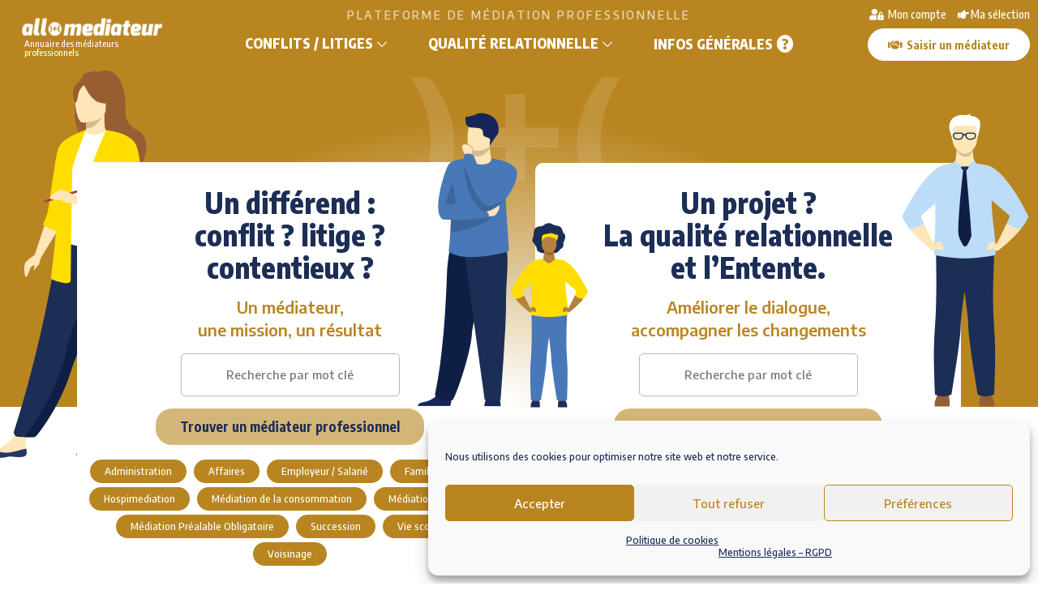

--- FILE ---
content_type: text/html; charset=UTF-8
request_url: https://www.allomediateur.com/
body_size: 23931
content:
<!doctype html>
<html lang="fr-FR">
<head>
	<meta charset="UTF-8">
	<meta name="viewport" content="width=device-width, initial-scale=1">
	<link rel="profile" href="https://gmpg.org/xfn/11">
    <link rel="apple-touch-icon" sizes="180x180" href="/apple-touch-icon.png">
    <link rel="icon" type="image/png" sizes="32x32" href="/favicon-32x32.png">
    <link rel="icon" type="image/png" sizes="16x16" href="/favicon-16x16.png">
    <link rel="manifest" href="/site.webmanifest">
    <link rel="mask-icon" href="/safari-pinned-tab.svg" color="#5bbad5">
    <meta name="msapplication-TileColor" content="#da532c">
    <meta name="theme-color" content="#ffffff">
		<meta name='robots' content='index, follow, max-image-preview:large, max-snippet:-1, max-video-preview:-1' />
	<style>img:is([sizes="auto" i], [sizes^="auto," i]) { contain-intrinsic-size: 3000px 1500px }</style>
	
	<!-- This site is optimized with the Yoast SEO plugin v26.3 - https://yoast.com/wordpress/plugins/seo/ -->
	<title>AlloMediateur.com - Annuaire des médiateurs professionnels</title>
	<meta name="description" content="La profession de médiateur à votre service : trouver rapidement un médiateur professionnel près de chez vous et prenez rendez-vous gratuitement en ligne pour pour le règlement d&#039;un litige ou vous aider dans la définition d&#039;un projet relationnel" />
	<link rel="canonical" href="https://www.allomediateur.com/" />
	<meta property="og:locale" content="fr_FR" />
	<meta property="og:type" content="website" />
	<meta property="og:title" content="AlloMediateur.com - Annuaire des médiateurs professionnels" />
	<meta property="og:description" content="La profession de médiateur à votre service : trouver rapidement un médiateur professionnel près de chez vous et prenez rendez-vous gratuitement en ligne pour pour le règlement d&#039;un litige ou vous aider dans la définition d&#039;un projet relationnel" />
	<meta property="og:url" content="https://www.allomediateur.com/" />
	<meta property="og:site_name" content="Annuaire des médiateurs professionnels" />
	<meta property="article:modified_time" content="2023-06-15T06:46:10+00:00" />
	<meta property="og:image" content="https://www.allomediateur.com/wp-content/uploads/2022/01/schema-mediation-professionnelle-centree-1024x668.png" />
	<meta name="twitter:card" content="summary_large_image" />
	<script type="application/ld+json" class="yoast-schema-graph">{"@context":"https://schema.org","@graph":[{"@type":"WebPage","@id":"https://www.allomediateur.com/","url":"https://www.allomediateur.com/","name":"AlloMediateur.com - Annuaire des médiateurs professionnels","isPartOf":{"@id":"https://www.allomediateur.com/#website"},"about":{"@id":"https://www.allomediateur.com/#organization"},"primaryImageOfPage":{"@id":"https://www.allomediateur.com/#primaryimage"},"image":{"@id":"https://www.allomediateur.com/#primaryimage"},"thumbnailUrl":"https://www.allomediateur.com/wp-content/uploads/2022/01/schema-mediation-professionnelle-centree-1024x668.png","datePublished":"2019-04-01T12:32:16+00:00","dateModified":"2023-06-15T06:46:10+00:00","description":"La profession de médiateur à votre service : trouver rapidement un médiateur professionnel près de chez vous et prenez rendez-vous gratuitement en ligne pour pour le règlement d'un litige ou vous aider dans la définition d'un projet relationnel","breadcrumb":{"@id":"https://www.allomediateur.com/#breadcrumb"},"inLanguage":"fr-FR","potentialAction":[{"@type":"ReadAction","target":["https://www.allomediateur.com/"]}]},{"@type":"ImageObject","inLanguage":"fr-FR","@id":"https://www.allomediateur.com/#primaryimage","url":"https://www.allomediateur.com/wp-content/uploads/2022/01/schema-mediation-professionnelle-centree.png","contentUrl":"https://www.allomediateur.com/wp-content/uploads/2022/01/schema-mediation-professionnelle-centree.png","width":2410,"height":1572},{"@type":"BreadcrumbList","@id":"https://www.allomediateur.com/#breadcrumb","itemListElement":[{"@type":"ListItem","position":1,"name":"AlloMediateur"}]},{"@type":"WebSite","@id":"https://www.allomediateur.com/#website","url":"https://www.allomediateur.com/","name":"Annuaire des médiateurs professionnels","description":"PLATEFORME DE MÉDIATION PROFESSIONNELLE","publisher":{"@id":"https://www.allomediateur.com/#organization"},"potentialAction":[{"@type":"SearchAction","target":{"@type":"EntryPoint","urlTemplate":"https://www.allomediateur.com/?s={search_term_string}"},"query-input":{"@type":"PropertyValueSpecification","valueRequired":true,"valueName":"search_term_string"}}],"inLanguage":"fr-FR"},{"@type":"Organization","@id":"https://www.allomediateur.com/#organization","name":"AlloMediateur","url":"https://www.allomediateur.com/","logo":{"@type":"ImageObject","inLanguage":"fr-FR","@id":"https://www.allomediateur.com/#/schema/logo/image/","url":"https://www.allomediateur.com/wp-content/uploads/2021/11/allomediateur-logo-320.png","contentUrl":"https://www.allomediateur.com/wp-content/uploads/2021/11/allomediateur-logo-320.png","width":320,"height":80,"caption":"AlloMediateur"},"image":{"@id":"https://www.allomediateur.com/#/schema/logo/image/"}}]}</script>
	<!-- / Yoast SEO plugin. -->


<link rel='dns-prefetch' href='//maps.googleapis.com' />
<link rel='dns-prefetch' href='//www.google.com' />
<link rel='dns-prefetch' href='//www.googletagmanager.com' />
<link rel="alternate" type="application/rss+xml" title="Annuaire des médiateurs professionnels &raquo; Flux" href="https://www.allomediateur.com/feed/" />
<link rel="alternate" type="application/rss+xml" title="Annuaire des médiateurs professionnels &raquo; Flux des commentaires" href="https://www.allomediateur.com/comments/feed/" />
<script type="text/javascript">
/* <![CDATA[ */
window._wpemojiSettings = {"baseUrl":"https:\/\/s.w.org\/images\/core\/emoji\/16.0.1\/72x72\/","ext":".png","svgUrl":"https:\/\/s.w.org\/images\/core\/emoji\/16.0.1\/svg\/","svgExt":".svg","source":{"concatemoji":"https:\/\/www.allomediateur.com\/wp-includes\/js\/wp-emoji-release.min.js?ver=6.8.3"}};
/*! This file is auto-generated */
!function(s,n){var o,i,e;function c(e){try{var t={supportTests:e,timestamp:(new Date).valueOf()};sessionStorage.setItem(o,JSON.stringify(t))}catch(e){}}function p(e,t,n){e.clearRect(0,0,e.canvas.width,e.canvas.height),e.fillText(t,0,0);var t=new Uint32Array(e.getImageData(0,0,e.canvas.width,e.canvas.height).data),a=(e.clearRect(0,0,e.canvas.width,e.canvas.height),e.fillText(n,0,0),new Uint32Array(e.getImageData(0,0,e.canvas.width,e.canvas.height).data));return t.every(function(e,t){return e===a[t]})}function u(e,t){e.clearRect(0,0,e.canvas.width,e.canvas.height),e.fillText(t,0,0);for(var n=e.getImageData(16,16,1,1),a=0;a<n.data.length;a++)if(0!==n.data[a])return!1;return!0}function f(e,t,n,a){switch(t){case"flag":return n(e,"\ud83c\udff3\ufe0f\u200d\u26a7\ufe0f","\ud83c\udff3\ufe0f\u200b\u26a7\ufe0f")?!1:!n(e,"\ud83c\udde8\ud83c\uddf6","\ud83c\udde8\u200b\ud83c\uddf6")&&!n(e,"\ud83c\udff4\udb40\udc67\udb40\udc62\udb40\udc65\udb40\udc6e\udb40\udc67\udb40\udc7f","\ud83c\udff4\u200b\udb40\udc67\u200b\udb40\udc62\u200b\udb40\udc65\u200b\udb40\udc6e\u200b\udb40\udc67\u200b\udb40\udc7f");case"emoji":return!a(e,"\ud83e\udedf")}return!1}function g(e,t,n,a){var r="undefined"!=typeof WorkerGlobalScope&&self instanceof WorkerGlobalScope?new OffscreenCanvas(300,150):s.createElement("canvas"),o=r.getContext("2d",{willReadFrequently:!0}),i=(o.textBaseline="top",o.font="600 32px Arial",{});return e.forEach(function(e){i[e]=t(o,e,n,a)}),i}function t(e){var t=s.createElement("script");t.src=e,t.defer=!0,s.head.appendChild(t)}"undefined"!=typeof Promise&&(o="wpEmojiSettingsSupports",i=["flag","emoji"],n.supports={everything:!0,everythingExceptFlag:!0},e=new Promise(function(e){s.addEventListener("DOMContentLoaded",e,{once:!0})}),new Promise(function(t){var n=function(){try{var e=JSON.parse(sessionStorage.getItem(o));if("object"==typeof e&&"number"==typeof e.timestamp&&(new Date).valueOf()<e.timestamp+604800&&"object"==typeof e.supportTests)return e.supportTests}catch(e){}return null}();if(!n){if("undefined"!=typeof Worker&&"undefined"!=typeof OffscreenCanvas&&"undefined"!=typeof URL&&URL.createObjectURL&&"undefined"!=typeof Blob)try{var e="postMessage("+g.toString()+"("+[JSON.stringify(i),f.toString(),p.toString(),u.toString()].join(",")+"));",a=new Blob([e],{type:"text/javascript"}),r=new Worker(URL.createObjectURL(a),{name:"wpTestEmojiSupports"});return void(r.onmessage=function(e){c(n=e.data),r.terminate(),t(n)})}catch(e){}c(n=g(i,f,p,u))}t(n)}).then(function(e){for(var t in e)n.supports[t]=e[t],n.supports.everything=n.supports.everything&&n.supports[t],"flag"!==t&&(n.supports.everythingExceptFlag=n.supports.everythingExceptFlag&&n.supports[t]);n.supports.everythingExceptFlag=n.supports.everythingExceptFlag&&!n.supports.flag,n.DOMReady=!1,n.readyCallback=function(){n.DOMReady=!0}}).then(function(){return e}).then(function(){var e;n.supports.everything||(n.readyCallback(),(e=n.source||{}).concatemoji?t(e.concatemoji):e.wpemoji&&e.twemoji&&(t(e.twemoji),t(e.wpemoji)))}))}((window,document),window._wpemojiSettings);
/* ]]> */
</script>
<style id='wp-emoji-styles-inline-css' type='text/css'>

	img.wp-smiley, img.emoji {
		display: inline !important;
		border: none !important;
		box-shadow: none !important;
		height: 1em !important;
		width: 1em !important;
		margin: 0 0.07em !important;
		vertical-align: -0.1em !important;
		background: none !important;
		padding: 0 !important;
	}
</style>
<link rel='stylesheet' id='wp-block-library-css' href='https://www.allomediateur.com/wp-includes/css/dist/block-library/style.min.css?ver=6.8.3' type='text/css' media='all' />
<style id='classic-theme-styles-inline-css' type='text/css'>
/*! This file is auto-generated */
.wp-block-button__link{color:#fff;background-color:#32373c;border-radius:9999px;box-shadow:none;text-decoration:none;padding:calc(.667em + 2px) calc(1.333em + 2px);font-size:1.125em}.wp-block-file__button{background:#32373c;color:#fff;text-decoration:none}
</style>
<link rel='stylesheet' id='fontawesome-free-css' href='https://www.allomediateur.com/wp-content/plugins/getwid/vendors/fontawesome-free/css/all.min.css?ver=5.5.0' type='text/css' media='all' />
<link rel='stylesheet' id='slick-css' href='https://www.allomediateur.com/wp-content/plugins/getwid/vendors/slick/slick/slick.min.css?ver=1.9.0' type='text/css' media='all' />
<link rel='stylesheet' id='slick-theme-css' href='https://www.allomediateur.com/wp-content/plugins/getwid/vendors/slick/slick/slick-theme.min.css?ver=1.9.0' type='text/css' media='all' />
<link rel='stylesheet' id='mp-fancybox-css' href='https://www.allomediateur.com/wp-content/plugins/getwid/vendors/mp-fancybox/jquery.fancybox.min.css?ver=3.5.7-mp.1' type='text/css' media='all' />
<link rel='stylesheet' id='getwid-blocks-css' href='https://www.allomediateur.com/wp-content/plugins/getwid/assets/css/blocks.style.css?ver=2.1.3' type='text/css' media='all' />
<style id='getwid-blocks-inline-css' type='text/css'>
.wp-block-getwid-section .wp-block-getwid-section__wrapper .wp-block-getwid-section__inner-wrapper{max-width: 1130px;}
</style>
<style id='global-styles-inline-css' type='text/css'>
:root{--wp--preset--aspect-ratio--square: 1;--wp--preset--aspect-ratio--4-3: 4/3;--wp--preset--aspect-ratio--3-4: 3/4;--wp--preset--aspect-ratio--3-2: 3/2;--wp--preset--aspect-ratio--2-3: 2/3;--wp--preset--aspect-ratio--16-9: 16/9;--wp--preset--aspect-ratio--9-16: 9/16;--wp--preset--color--black: #000000;--wp--preset--color--cyan-bluish-gray: #abb8c3;--wp--preset--color--white: #ffffff;--wp--preset--color--pale-pink: #f78da7;--wp--preset--color--vivid-red: #cf2e2e;--wp--preset--color--luminous-vivid-orange: #ff6900;--wp--preset--color--luminous-vivid-amber: #fcb900;--wp--preset--color--light-green-cyan: #7bdcb5;--wp--preset--color--vivid-green-cyan: #00d084;--wp--preset--color--pale-cyan-blue: #8ed1fc;--wp--preset--color--vivid-cyan-blue: #0693e3;--wp--preset--color--vivid-purple: #9b51e0;--wp--preset--color--primary: #8f4ec7;--wp--preset--color--light-violet: #f6eefc;--wp--preset--color--light-blue: #f3f8fb;--wp--preset--color--blue: #68c5f9;--wp--preset--color--gray: #9ea6ac;--wp--preset--color--light-gray: #f3f9fd;--wp--preset--color--dark-blue: #2c3847;--wp--preset--gradient--vivid-cyan-blue-to-vivid-purple: linear-gradient(135deg,rgba(6,147,227,1) 0%,rgb(155,81,224) 100%);--wp--preset--gradient--light-green-cyan-to-vivid-green-cyan: linear-gradient(135deg,rgb(122,220,180) 0%,rgb(0,208,130) 100%);--wp--preset--gradient--luminous-vivid-amber-to-luminous-vivid-orange: linear-gradient(135deg,rgba(252,185,0,1) 0%,rgba(255,105,0,1) 100%);--wp--preset--gradient--luminous-vivid-orange-to-vivid-red: linear-gradient(135deg,rgba(255,105,0,1) 0%,rgb(207,46,46) 100%);--wp--preset--gradient--very-light-gray-to-cyan-bluish-gray: linear-gradient(135deg,rgb(238,238,238) 0%,rgb(169,184,195) 100%);--wp--preset--gradient--cool-to-warm-spectrum: linear-gradient(135deg,rgb(74,234,220) 0%,rgb(151,120,209) 20%,rgb(207,42,186) 40%,rgb(238,44,130) 60%,rgb(251,105,98) 80%,rgb(254,248,76) 100%);--wp--preset--gradient--blush-light-purple: linear-gradient(135deg,rgb(255,206,236) 0%,rgb(152,150,240) 100%);--wp--preset--gradient--blush-bordeaux: linear-gradient(135deg,rgb(254,205,165) 0%,rgb(254,45,45) 50%,rgb(107,0,62) 100%);--wp--preset--gradient--luminous-dusk: linear-gradient(135deg,rgb(255,203,112) 0%,rgb(199,81,192) 50%,rgb(65,88,208) 100%);--wp--preset--gradient--pale-ocean: linear-gradient(135deg,rgb(255,245,203) 0%,rgb(182,227,212) 50%,rgb(51,167,181) 100%);--wp--preset--gradient--electric-grass: linear-gradient(135deg,rgb(202,248,128) 0%,rgb(113,206,126) 100%);--wp--preset--gradient--midnight: linear-gradient(135deg,rgb(2,3,129) 0%,rgb(40,116,252) 100%);--wp--preset--font-size--small: 13px;--wp--preset--font-size--medium: 20px;--wp--preset--font-size--large: 36px;--wp--preset--font-size--x-large: 42px;--wp--preset--spacing--20: 0.44rem;--wp--preset--spacing--30: 0.67rem;--wp--preset--spacing--40: 1rem;--wp--preset--spacing--50: 1.5rem;--wp--preset--spacing--60: 2.25rem;--wp--preset--spacing--70: 3.38rem;--wp--preset--spacing--80: 5.06rem;--wp--preset--shadow--natural: 6px 6px 9px rgba(0, 0, 0, 0.2);--wp--preset--shadow--deep: 12px 12px 50px rgba(0, 0, 0, 0.4);--wp--preset--shadow--sharp: 6px 6px 0px rgba(0, 0, 0, 0.2);--wp--preset--shadow--outlined: 6px 6px 0px -3px rgba(255, 255, 255, 1), 6px 6px rgba(0, 0, 0, 1);--wp--preset--shadow--crisp: 6px 6px 0px rgba(0, 0, 0, 1);}:where(.is-layout-flex){gap: 0.5em;}:where(.is-layout-grid){gap: 0.5em;}body .is-layout-flex{display: flex;}.is-layout-flex{flex-wrap: wrap;align-items: center;}.is-layout-flex > :is(*, div){margin: 0;}body .is-layout-grid{display: grid;}.is-layout-grid > :is(*, div){margin: 0;}:where(.wp-block-columns.is-layout-flex){gap: 2em;}:where(.wp-block-columns.is-layout-grid){gap: 2em;}:where(.wp-block-post-template.is-layout-flex){gap: 1.25em;}:where(.wp-block-post-template.is-layout-grid){gap: 1.25em;}.has-black-color{color: var(--wp--preset--color--black) !important;}.has-cyan-bluish-gray-color{color: var(--wp--preset--color--cyan-bluish-gray) !important;}.has-white-color{color: var(--wp--preset--color--white) !important;}.has-pale-pink-color{color: var(--wp--preset--color--pale-pink) !important;}.has-vivid-red-color{color: var(--wp--preset--color--vivid-red) !important;}.has-luminous-vivid-orange-color{color: var(--wp--preset--color--luminous-vivid-orange) !important;}.has-luminous-vivid-amber-color{color: var(--wp--preset--color--luminous-vivid-amber) !important;}.has-light-green-cyan-color{color: var(--wp--preset--color--light-green-cyan) !important;}.has-vivid-green-cyan-color{color: var(--wp--preset--color--vivid-green-cyan) !important;}.has-pale-cyan-blue-color{color: var(--wp--preset--color--pale-cyan-blue) !important;}.has-vivid-cyan-blue-color{color: var(--wp--preset--color--vivid-cyan-blue) !important;}.has-vivid-purple-color{color: var(--wp--preset--color--vivid-purple) !important;}.has-black-background-color{background-color: var(--wp--preset--color--black) !important;}.has-cyan-bluish-gray-background-color{background-color: var(--wp--preset--color--cyan-bluish-gray) !important;}.has-white-background-color{background-color: var(--wp--preset--color--white) !important;}.has-pale-pink-background-color{background-color: var(--wp--preset--color--pale-pink) !important;}.has-vivid-red-background-color{background-color: var(--wp--preset--color--vivid-red) !important;}.has-luminous-vivid-orange-background-color{background-color: var(--wp--preset--color--luminous-vivid-orange) !important;}.has-luminous-vivid-amber-background-color{background-color: var(--wp--preset--color--luminous-vivid-amber) !important;}.has-light-green-cyan-background-color{background-color: var(--wp--preset--color--light-green-cyan) !important;}.has-vivid-green-cyan-background-color{background-color: var(--wp--preset--color--vivid-green-cyan) !important;}.has-pale-cyan-blue-background-color{background-color: var(--wp--preset--color--pale-cyan-blue) !important;}.has-vivid-cyan-blue-background-color{background-color: var(--wp--preset--color--vivid-cyan-blue) !important;}.has-vivid-purple-background-color{background-color: var(--wp--preset--color--vivid-purple) !important;}.has-black-border-color{border-color: var(--wp--preset--color--black) !important;}.has-cyan-bluish-gray-border-color{border-color: var(--wp--preset--color--cyan-bluish-gray) !important;}.has-white-border-color{border-color: var(--wp--preset--color--white) !important;}.has-pale-pink-border-color{border-color: var(--wp--preset--color--pale-pink) !important;}.has-vivid-red-border-color{border-color: var(--wp--preset--color--vivid-red) !important;}.has-luminous-vivid-orange-border-color{border-color: var(--wp--preset--color--luminous-vivid-orange) !important;}.has-luminous-vivid-amber-border-color{border-color: var(--wp--preset--color--luminous-vivid-amber) !important;}.has-light-green-cyan-border-color{border-color: var(--wp--preset--color--light-green-cyan) !important;}.has-vivid-green-cyan-border-color{border-color: var(--wp--preset--color--vivid-green-cyan) !important;}.has-pale-cyan-blue-border-color{border-color: var(--wp--preset--color--pale-cyan-blue) !important;}.has-vivid-cyan-blue-border-color{border-color: var(--wp--preset--color--vivid-cyan-blue) !important;}.has-vivid-purple-border-color{border-color: var(--wp--preset--color--vivid-purple) !important;}.has-vivid-cyan-blue-to-vivid-purple-gradient-background{background: var(--wp--preset--gradient--vivid-cyan-blue-to-vivid-purple) !important;}.has-light-green-cyan-to-vivid-green-cyan-gradient-background{background: var(--wp--preset--gradient--light-green-cyan-to-vivid-green-cyan) !important;}.has-luminous-vivid-amber-to-luminous-vivid-orange-gradient-background{background: var(--wp--preset--gradient--luminous-vivid-amber-to-luminous-vivid-orange) !important;}.has-luminous-vivid-orange-to-vivid-red-gradient-background{background: var(--wp--preset--gradient--luminous-vivid-orange-to-vivid-red) !important;}.has-very-light-gray-to-cyan-bluish-gray-gradient-background{background: var(--wp--preset--gradient--very-light-gray-to-cyan-bluish-gray) !important;}.has-cool-to-warm-spectrum-gradient-background{background: var(--wp--preset--gradient--cool-to-warm-spectrum) !important;}.has-blush-light-purple-gradient-background{background: var(--wp--preset--gradient--blush-light-purple) !important;}.has-blush-bordeaux-gradient-background{background: var(--wp--preset--gradient--blush-bordeaux) !important;}.has-luminous-dusk-gradient-background{background: var(--wp--preset--gradient--luminous-dusk) !important;}.has-pale-ocean-gradient-background{background: var(--wp--preset--gradient--pale-ocean) !important;}.has-electric-grass-gradient-background{background: var(--wp--preset--gradient--electric-grass) !important;}.has-midnight-gradient-background{background: var(--wp--preset--gradient--midnight) !important;}.has-small-font-size{font-size: var(--wp--preset--font-size--small) !important;}.has-medium-font-size{font-size: var(--wp--preset--font-size--medium) !important;}.has-large-font-size{font-size: var(--wp--preset--font-size--large) !important;}.has-x-large-font-size{font-size: var(--wp--preset--font-size--x-large) !important;}
:where(.wp-block-post-template.is-layout-flex){gap: 1.25em;}:where(.wp-block-post-template.is-layout-grid){gap: 1.25em;}
:where(.wp-block-columns.is-layout-flex){gap: 2em;}:where(.wp-block-columns.is-layout-grid){gap: 2em;}
:root :where(.wp-block-pullquote){font-size: 1.5em;line-height: 1.6;}
</style>
<link rel='stylesheet' id='cmplz-general-css' href='https://www.allomediateur.com/wp-content/plugins/complianz-gdpr/assets/css/cookieblocker.min.css?ver=1762271846' type='text/css' media='all' />
<link rel='stylesheet' id='jquery-styles-css' href='https://www.allomediateur.com/wp-content/themes/getwid-base/js/jquery-ui/jquery-ui.min.css?ver=1762857944' type='text/css' media='all' />
<link rel='stylesheet' id='linearicons-free-css' href='https://www.allomediateur.com/wp-content/themes/getwid-base/assets/linearicons/style.css?ver=1.0.0' type='text/css' media='all' />
<link rel='stylesheet' id='getwid-base-style-css' href='https://www.allomediateur.com/wp-content/themes/getwid-base/style.css?ver=1762857944' type='text/css' media='all' />
<link rel='stylesheet' id='fancybox-css' href='https://www.allomediateur.com/wp-content/themes/getwid-base/js/fancybox/jquery.fancybox.min.css?ver=2021.11' type='text/css' media='all' />
<script type="text/javascript" src="https://www.allomediateur.com/wp-includes/js/jquery/jquery.min.js?ver=3.7.1" id="jquery-core-js"></script>
<script type="text/javascript" src="https://www.allomediateur.com/wp-includes/js/jquery/jquery-migrate.min.js?ver=3.4.1" id="jquery-migrate-js"></script>
<script type="text/javascript" src="https://maps.googleapis.com/maps/api/js?key=AIzaSyDt60Nd4FBH3MZwlNohcHAwS0GifiN9_pQ&amp;ver=6.8.3" id="gmaps-js"></script>
<script type="text/javascript" src="https://www.google.com/recaptcha/api.js?hl=fr&amp;ver=1" id="recaptcha-js"></script>

<!-- Extrait de code de la balise Google (gtag.js) ajouté par Site Kit -->
<!-- Extrait Google Analytics ajouté par Site Kit -->
<script type="text/javascript" src="https://www.googletagmanager.com/gtag/js?id=G-N6CBPV137D" id="google_gtagjs-js" async></script>
<script type="text/javascript" id="google_gtagjs-js-after">
/* <![CDATA[ */
window.dataLayer = window.dataLayer || [];function gtag(){dataLayer.push(arguments);}
gtag("set","linker",{"domains":["www.allomediateur.com"]});
gtag("js", new Date());
gtag("set", "developer_id.dZTNiMT", true);
gtag("config", "G-N6CBPV137D");
/* ]]> */
</script>
<link rel="https://api.w.org/" href="https://www.allomediateur.com/wp-json/" /><link rel="alternate" title="JSON" type="application/json" href="https://www.allomediateur.com/wp-json/wp/v2/pages/858" /><link rel="EditURI" type="application/rsd+xml" title="RSD" href="https://www.allomediateur.com/xmlrpc.php?rsd" />
<meta name="generator" content="WordPress 6.8.3" />
<link rel='shortlink' href='https://www.allomediateur.com/' />
<link rel="alternate" title="oEmbed (JSON)" type="application/json+oembed" href="https://www.allomediateur.com/wp-json/oembed/1.0/embed?url=https%3A%2F%2Fwww.allomediateur.com%2F" />
<link rel="alternate" title="oEmbed (XML)" type="text/xml+oembed" href="https://www.allomediateur.com/wp-json/oembed/1.0/embed?url=https%3A%2F%2Fwww.allomediateur.com%2F&#038;format=xml" />
<meta name="generator" content="Site Kit by Google 1.165.0" />			<style>.cmplz-hidden {
					display: none !important;
				}</style><meta name="google-site-verification" content="uhlhEbRH2c777BQB8wFlaiOG_jEVfYrDW1iRKbcZN7Q"><link rel="icon" href="https://www.allomediateur.com/wp-content/uploads/2022/12/cropped-logo-AlloMediateur-32x32.png" sizes="32x32" />
<link rel="icon" href="https://www.allomediateur.com/wp-content/uploads/2022/12/cropped-logo-AlloMediateur-192x192.png" sizes="192x192" />
<link rel="apple-touch-icon" href="https://www.allomediateur.com/wp-content/uploads/2022/12/cropped-logo-AlloMediateur-180x180.png" />
<meta name="msapplication-TileImage" content="https://www.allomediateur.com/wp-content/uploads/2022/12/cropped-logo-AlloMediateur-270x270.png" />

    <script>
        // variables globales js
        var annuaire_url = '/annuaire-mediation-professionnelle';
        var annuaire_url_etudiants = '/etudiants-epmn';
        var annuaire_url_conflit = '/mediateurs-conflits-litiges';
        var annuaire_url_qr = '/mediateurs-qualite-relationnelle';
        var accueil_profil_url = '/mon-compte';

        var email_mediateur = '';
        var email_password = '';
    </script>
    <!-- Global site tag (gtag.js) - Google Analytics -->
    <script type="text/plain" data-service="google-analytics" data-category="statistics" async data-cmplz-src="https://www.googletagmanager.com/gtag/js?id=UA-20986385-2"></script>
    <script>
        window.dataLayer = window.dataLayer || [];
        function gtag(){dataLayer.push(arguments);}
        gtag('js', new Date());
        gtag('config', 'UA-20986385-2');
    </script>

</head>
<body data-cmplz=1 class="home wp-singular page-template page-template-page-templates page-template-template-front-page page-template-page-templatestemplate-front-page-php page page-id-858 wp-custom-logo wp-embed-responsive wp-theme-getwid-base visiteur no-sidebar">
<div id="page" class="site">

	<a class="skip-link screen-reader-text" href="#content">Skip to content</a>
		<header id="masthead" class="site-header">
		<div class="site-branding"><a href="https://www.allomediateur.com/" class="custom-logo-link" rel="home" aria-current="page"><img width="179" height="28" src="https://www.allomediateur.com/wp-content/uploads/2021/11/cropped-logo-transparent.png" class="custom-logo" alt="Annuaire des médiateurs professionnels" decoding="async" srcset="https://www.allomediateur.com/wp-content/uploads/2021/11/cropped-logo-transparent.png 179w, https://www.allomediateur.com/wp-content/uploads/2021/11/cropped-logo-transparent-150x23.png 150w" sizes="(max-width: 179px) 100vw, 179px" /></a>				<p class="site-title"><a href="https://www.allomediateur.com/" rel="home">Annuaire des médiateurs professionnels</a></p>
			</div><!-- .site-branding -->
		<div class="main-navigation-wrapper">
                            <p class="site-description">PLATEFORME DE MÉDIATION PROFESSIONNELLE</p>
            
			<nav id="site-navigation" class="main-navigation">
				<button class="menu-toggle" aria-controls="primary-menu" aria-expanded="false">
					<span class="lnr lnr-menu"></span> <span class="lnr lnr-cross"></span>
				</button>
				<div class="primary-menu-wrapper">
					<div class="primary-menu-container"><ul id="primary-menu" class="menu primary-menu"><li id="menu-item-1483" class="menu-item menu-item-type-post_type menu-item-object-page menu-item-has-children menu-item-1483"><a href="https://www.allomediateur.com/annuaire-mediation-professionnelle/mediateurs-conflits-litiges/">Conflits / Litiges</a>
<ul class="sub-menu">
	<li id="menu-item-1484" class="menu-item menu-item-type-post_type menu-item-object-page menu-item-1484"><a href="https://www.allomediateur.com/annuaire-mediation-professionnelle/mediateurs-conflits-litiges/">L&rsquo;annuaire des professionnels</a></li>
	<li id="menu-item-946" class="menu-item menu-item-type-post_type menu-item-object-page menu-item-946"><a href="https://www.allomediateur.com/annuaire-mediation-professionnelle/mediateurs-conflits-litiges/le-role-du-mediateur/">Le rôle du médiateur professionnel</a></li>
	<li id="menu-item-944" class="menu-item menu-item-type-post_type menu-item-object-page menu-item-944"><a href="https://www.allomediateur.com/annuaire-mediation-professionnelle/mediateurs-conflits-litiges/saisir-un-mediateur/">Saisissez un médiateur</a></li>
</ul>
</li>
<li id="menu-item-1482" class="menu-item menu-item-type-post_type menu-item-object-page menu-item-has-children menu-item-1482"><a href="https://www.allomediateur.com/annuaire-mediation-professionnelle/mediateurs-qualite-relationnelle/">Qualité relationnelle</a>
<ul class="sub-menu">
	<li id="menu-item-1485" class="menu-item menu-item-type-post_type menu-item-object-page menu-item-1485"><a href="https://www.allomediateur.com/annuaire-mediation-professionnelle/mediateurs-qualite-relationnelle/">L&rsquo;annuaire des professionnels</a></li>
	<li id="menu-item-943" class="menu-item menu-item-type-post_type menu-item-object-page menu-item-943"><a href="https://www.allomediateur.com/annuaire-mediation-professionnelle/mediateurs-qualite-relationnelle/promouvoir-la-qualite-relationnelle-2/">Des compétences</a></li>
	<li id="menu-item-942" class="menu-item menu-item-type-post_type menu-item-object-page menu-item-942"><a href="https://www.allomediateur.com/annuaire-mediation-professionnelle/mediateurs-qualite-relationnelle/accompagnement-individuel-et-relationnel/">L&rsquo;accompagnement individuel et relationnel</a></li>
</ul>
</li>
<li id="menu-item-921" class="faq menu-item menu-item-type-post_type menu-item-object-page menu-item-921"><a href="https://www.allomediateur.com/faq/">Infos générales</a></li>
</ul></div>				</div>
			</nav><!-- #site-navigation -->
		</div>
        <div class="profile-topbar">
            <a href="https://www.allomediateur.com/mon-compte" class="btn-mon-compte">
            Mon compte            </a>
            <a href="https://www.allomediateur.com/mon-compte/ma-selection/" class="btn-ma-selection">Ma sélection</a>
            <a href="https://www.allomediateur.com/la-mediation/saisir-un-mediateur/" class="btn-saisir">Saisir un médiateur</a>
        </div>
	</header><!-- #masthead -->
    
	<div id="content" class="site-content">

	    <div id="fil-ariane-wrapper">
                </div>

	<div id="primary" class="content-area front-page">
		<main id="main" class="site-main">

			
<article id="post-858" class="post-858 page type-page status-publish hentry">
	<header class="entry-header">
		<h1 class="entry-title">AlloMediateur.com</h1>	</header><!-- .entry-header -->

	
	<div class="entry-content">
		
<div class="wp-block-getwid-section home-profiler alignfull getwid-section-content-full-width"><div class="wp-block-getwid-section__wrapper getwid-align-items-flex-start"><div class="wp-block-getwid-section__inner-wrapper"><div class="wp-block-getwid-section__background-holder"><div class="wp-block-getwid-section__background" style="background-image:url('https://www.allomediateur.com/wp-content/uploads/2021/11/bg-home.png');background-position:top center;background-repeat:no-repeat;background-size:auto"><div class="wp-block-getwid-section__background-image-wrapper"><img decoding="async" class="wp-block-getwid-section__background-image" src="https://www.allomediateur.com/wp-content/uploads/2021/11/bg-home.png" alt=""/></div></div><div class="wp-block-getwid-section__foreground"></div></div><div class="wp-block-getwid-section__content"><div class="wp-block-getwid-section__inner-content">
<div class="wp-block-getwid-section"><div class="wp-block-getwid-section__wrapper"><div class="wp-block-getwid-section__inner-wrapper"><div class="wp-block-getwid-section__background-holder"><div class="wp-block-getwid-section__background"></div><div class="wp-block-getwid-section__foreground"></div></div><div class="wp-block-getwid-section__content"><div class="wp-block-getwid-section__inner-content">
<p class="has-text-align-center titre-profiling">Prenez rendez-vous avec un professionnel de la médiation</p>



<div class="wp-block-columns is-layout-flex wp-container-core-columns-is-layout-9d6595d7 wp-block-columns-is-layout-flex">
<div class="wp-block-column is-layout-flow wp-block-column-is-layout-flow">
<h2 class="has-text-align-center wp-block-heading" id="un-differend-conflit-litige-contentieux">Un différend :<br>conflit ? litige ?<br> contentieux ?</h2>



<h3 class="has-text-align-center wp-block-heading" id="un-mediateur-une-mission-un-resultat">Un médiateur, <br>une mission, un résultat</h3>


<div class="search-profiler"><form name="home-search" action="https://www.allomediateur.com/annuaire-mediation-professionnelle/mediateurs-conflits-litiges"><p><input type="text" name="keyword" class="keyword" placeholder="Recherche par mot clé"></p><p><a class="btn-main">Trouver un médiateur professionnel</a></p><p class="tagscloud">                <a href="https://www.allomediateur.com/annuaire-mediation-professionnelle/mediateurs-conflits-litiges?tax=ric_intervention&term_id=17" class="tag">Administration</a>
                            <a href="https://www.allomediateur.com/annuaire-mediation-professionnelle/mediateurs-conflits-litiges?tax=ric_intervention&term_id=72" class="tag">Affaires</a>
                            <a href="https://www.allomediateur.com/annuaire-mediation-professionnelle/mediateurs-conflits-litiges?tax=ric_intervention&term_id=14" class="tag">Employeur / Salarié</a>
                            <a href="https://www.allomediateur.com/annuaire-mediation-professionnelle/mediateurs-conflits-litiges?tax=ric_intervention&term_id=13" class="tag">Famille / Couple</a>
                            <a href="https://www.allomediateur.com/annuaire-mediation-professionnelle/mediateurs-conflits-litiges?tax=ric_intervention&term_id=93" class="tag">Hospimediation</a>
                            <a href="https://www.allomediateur.com/annuaire-mediation-professionnelle/mediateurs-conflits-litiges?tax=ric_intervention&term_id=84" class="tag">Médiation de la consommation</a>
                            <a href="https://www.allomediateur.com/annuaire-mediation-professionnelle/mediateurs-conflits-litiges?tax=ric_intervention&term_id=67" class="tag">Médiation judiciaire</a>
                            <a href="https://www.allomediateur.com/annuaire-mediation-professionnelle/mediateurs-conflits-litiges?tax=ric_intervention&term_id=11" class="tag">Médiation Préalable Obligatoire</a>
                            <a href="https://www.allomediateur.com/annuaire-mediation-professionnelle/mediateurs-conflits-litiges?tax=ric_intervention&term_id=12" class="tag">Succession</a>
                            <a href="https://www.allomediateur.com/annuaire-mediation-professionnelle/mediateurs-conflits-litiges?tax=ric_intervention&term_id=66" class="tag">Vie scolaire</a>
                            <a href="https://www.allomediateur.com/annuaire-mediation-professionnelle/mediateurs-conflits-litiges?tax=ric_intervention&term_id=10" class="tag">Voisinage</a>
            </p><input type="hidden" name="tax" value="ric_intervention"></form></div>
</div>



<div class="wp-block-column is-layout-flow wp-block-column-is-layout-flow">
<h2 class="has-text-align-center wp-block-heading" id="un-projet-la-qualite-relationnelle-et-l-entente">Un projet ? <br>La qualité relationnelle <br>et l&rsquo;Entente.</h2>



<h3 class="has-text-align-center wp-block-heading" id="ameliorer-le-dialogue-accompagner-les-changements">Améliorer le dialogue,<br> accompagner les changements</h3>


<div class="search-profiler"><form name="home-search" action="https://www.allomediateur.com/annuaire-mediation-professionnelle/mediateurs-qualite-relationnelle"><p><input type="text" name="keyword" class="keyword" placeholder="Recherche par mot clé"></p><p><a class="btn-main" >Trouver un médiateur professionnel</a></p><p class="tagscloud">                <a href="https://www.allomediateur.com/annuaire-mediation-professionnelle/mediateurs-qualite-relationnelle?tax=ric_habilitation&term_id=32" class="tag">Accompagnement individuel - Profiler SIC</a>
                            <a href="https://www.allomediateur.com/annuaire-mediation-professionnelle/mediateurs-qualite-relationnelle?tax=ric_habilitation&term_id=31" class="tag">Habilitation NEXUS</a>
                            <a href="https://www.allomediateur.com/annuaire-mediation-professionnelle/mediateurs-qualite-relationnelle?tax=ric_habilitation&term_id=36" class="tag">Qualité Relationnelle Au Travail - QRT</a>
                            <a href="https://www.allomediateur.com/annuaire-mediation-professionnelle/mediateurs-qualite-relationnelle?tax=ric_habilitation&term_id=114" class="tag">Supervision MP</a>
            </p><input type="hidden" name="tax" value="ric_habilitation"></form></div>
</div>
</div>
</div></div></div></div></div>
</div></div></div></div></div>


<div id="carto" class="alignwide"></div><ul id="carto_data"><li><a href="https://www.allomediateur.com/profil/mediation-adou-sylvain/" data-lat="5.3599517" data-long="-4.0082563" data-id="243"><span class="nom">ADOU</span> <span class="prenom">Sylvain</span></a></li><li><a href="https://www.allomediateur.com/profil/mediation-adou-tano-sebastien/" data-lat="5.2104138" data-long="-3.7334108" data-id="244"><span class="nom">ADOU</span> <span class="prenom">Tano Sébastien</span></a></li><li><a href="https://www.allomediateur.com/profil/mediation-agrafel-delhaise-valerie/" data-lat="45.058797" data-long="-0.10445" data-id="2384"><span class="nom">AGRAFEL DELHAISE</span> <span class="prenom">Valérie</span></a></li><li><a href="https://www.allomediateur.com/profil/mediation-airaud-camille/" data-lat="47.219639582972356" data-long="-1.5532354203125065" data-id="2223"><span class="nom">AIRAUD</span> <span class="prenom">Camille</span></a></li><li><a href="https://www.allomediateur.com/profil/mediation-allaire-eric/" data-lat="45.6570336" data-long="0.1631683" data-id="259"><span class="nom">ALLAIRE</span> <span class="prenom">Eric</span></a></li><li><a href="https://www.allomediateur.com/profil/mediation-anny-emmanuelle/" data-lat="43.65103149999999" data-long="3.9281454" data-id="250"><span class="nom">ANNY</span> <span class="prenom">Emmanuelle</span></a></li><li><a href="https://www.allomediateur.com/profil/mediation-arzel-patrick/" data-lat="48.4156696" data-long="-4.477259699999999" data-id="262"><span class="nom">ARZEL</span> <span class="prenom">Patrick</span></a></li><li><a href="https://www.allomediateur.com/profil/mediation-ballo-rene/" data-lat="5.373190900000001" data-long="-3.9897586" data-id="249"><span class="nom">BALLO</span> <span class="prenom">René</span></a></li><li><a href="https://www.allomediateur.com/profil/mediation-bamba-insa/" data-lat="5.3429715" data-long="-4.0131711" data-id="210"><span class="nom">BAMBA</span> <span class="prenom">Insa</span></a></li><li><a href="https://www.allomediateur.com/profil/mediation-bamba-kadio-aimee-veronique/" data-lat="5.3821123" data-long="-3.9814166" data-id="346"><span class="nom">BAMBA-KADIO</span> <span class="prenom">Aimée Véronique</span></a></li><li><a href="https://www.allomediateur.com/profil/mediation-bascones-charline/" data-lat="44.84188650955416" data-long="-0.5757594230956986" data-id="256"><span class="nom">BASCONES</span> <span class="prenom">Charline</span></a></li><li><a href="https://www.allomediateur.com/profil/mediation-beau-jego-nathanaelle/" data-lat="48.397607" data-long="-4.450337" data-id="281"><span class="nom">BEAU JEGO</span> <span class="prenom">Nathanaëlle</span></a></li><li><a href="https://www.allomediateur.com/profil/mediation-beauras-nathalie/" data-lat="14.6390787" data-long="-61.0555181" data-id="260"><span class="nom">BEAURAS</span> <span class="prenom">Nathalie</span></a></li><li><a href="https://www.allomediateur.com/profil/mediation-bel-manon/" data-lat="46.3682448" data-long="6.4731725" data-id="2300"><span class="nom">BEL</span> <span class="prenom">Manon</span></a></li><li><a href="https://www.allomediateur.com/profil/mediation-belkebir-atika/" data-lat="48.9537883" data-long="2.6128895" data-id="494"><span class="nom">BELKEBIR</span> <span class="prenom">Atika</span></a></li><li><a href="https://www.allomediateur.com/profil/mediation-ben-djilali-smail/" data-lat="46.8267007" data-long="0.5519284" data-id="217"><span class="nom">BEN DJILALI</span> <span class="prenom">Smaïl</span></a></li><li><a href="https://www.allomediateur.com/profil/mediation-bermiron-belrose-michel/" data-lat="14.6160647" data-long="-61.0587804" data-id="507"><span class="nom">BERMIRON-BELROSE</span> <span class="prenom">Michel</span></a></li><li><a href="https://www.allomediateur.com/profil/mediation-bertrand-elisabeth/" data-lat="45.836264" data-long="4.711513099999999" data-id="265"><span class="nom">BERTRAND</span> <span class="prenom">Elisabeth</span></a></li><li><a href="https://www.allomediateur.com/profil/mediation-beuve-mery-virginie/" data-lat="48.8484492" data-long="2.2689774" data-id="266"><span class="nom">BEUVE MERY</span> <span class="prenom">Virginie</span></a></li><li><a href="https://www.allomediateur.com/profil/mediation-bitty-kouyate-christiane/" data-lat="5.3265997" data-long="-4.0227219" data-id="273"><span class="nom">BITTY KOUYATE</span> <span class="prenom">Christiane</span></a></li><li><a href="https://www.allomediateur.com/profil/mediation-boa-patricia/" data-lat="5.3208984" data-long="-4.0196089" data-id="274"><span class="nom">BOA</span> <span class="prenom">Patricia</span></a></li><li><a href="https://www.allomediateur.com/profil/mediation-bonaud-cunha-valerie/" data-lat="43.7743218" data-long="7.4938899" data-id="2383"><span class="nom">BONAUD CUNHA</span> <span class="prenom">Valérie</span></a></li><li><a href="https://www.allomediateur.com/profil/mediation-bonetzky-pascal/" data-lat="45.8366704" data-long="4.824936999999999" data-id="289"><span class="nom">BONETZKY</span> <span class="prenom">Pascal</span></a></li><li><a href="https://www.allomediateur.com/profil/mediation-bordes-sebastien/" data-lat="43.6246414" data-long="1.2766103" data-id="2393"><span class="nom">BORDES</span> <span class="prenom">Sébastien</span></a></li><li><a href="https://www.allomediateur.com/profil/mediation-bory-jonathan/" data-lat="46.5195964" data-long="6.63673" data-id="1028"><span class="nom">BORY</span> <span class="prenom">Jonathan</span></a></li><li><a href="https://www.allomediateur.com/profil/mediation-bourrel-olivier/" data-lat="46.3534668" data-long="1.4754492" data-id="2006"><span class="nom">BOURREL</span> <span class="prenom">Olivier</span></a></li><li><a href="https://www.allomediateur.com/profil/mediation-bouthier-julie/" data-lat="45.2277641308169" data-long="2.312284723509429" data-id="2296"><span class="nom">BOUTHIER</span> <span class="prenom">Julie</span></a></li><li><a href="https://www.allomediateur.com/profil/mediation-braud-ahoussou-patricia/" data-lat="5.3378692" data-long="-4.0194296" data-id="284"><span class="nom">BRAUD-AHOUSSOU</span> <span class="prenom">Patricia</span></a></li><li><a href="https://www.allomediateur.com/profil/mediation-bredas-marie-line/" data-lat="14.719242003444624" data-long="-61.05821018320312" data-id="526"><span class="nom">BREDAS</span> <span class="prenom">Marie-Line</span></a></li><li><a href="https://www.allomediateur.com/profil/mediation-briot-francois/" data-lat="43.2219539" data-long="-0.5474433" data-id="291"><span class="nom">BRIOT</span> <span class="prenom">François</span></a></li><li><a href="https://www.allomediateur.com/profil/mediation-buatier-philippe/" data-lat="49.16041672299721" data-long="-0.44071684179686654" data-id="486"><span class="nom">BUATIER</span> <span class="prenom">Philippe</span></a></li><li><a href="https://www.allomediateur.com/profil/mediation-caneparo-ariane/" data-lat="47.23029409999999" data-long="-1.6307263" data-id="294"><span class="nom">CANEPARO</span> <span class="prenom">Ariane</span></a></li><li><a href="https://www.allomediateur.com/profil/mediation-carchon-severine/" data-lat="43.450096" data-long="0.7339549999999999" data-id="295"><span class="nom">CARCHON</span> <span class="prenom">Séverine</span></a></li><li><a href="https://www.allomediateur.com/profil/mediation-catalano-llordes-gaetane/" data-lat="43.800156632128626" data-long="5.072778758105456" data-id="296"><span class="nom">CATALANO - LLORDES</span> <span class="prenom">Gaetane</span></a></li><li><a href="https://www.allomediateur.com/profil/mediation-chan-fiona/" data-lat="48.856614" data-long="2.3522219" data-id="153"><span class="nom">CHAN</span> <span class="prenom">Fiona</span></a></li><li><a href="https://www.allomediateur.com/profil/mediation-chantraine-jean-bruno/" data-lat="43.1796981" data-long="3.004457" data-id="313"><span class="nom">CHANTRAINE</span> <span class="prenom">Jean-Bruno</span></a></li><li><a href="https://www.allomediateur.com/profil/mediation-charriere-jean-francois/" data-lat="45.373738648640874" data-long="5.608958091796867" data-id="506"><span class="nom">CHARRIERE</span> <span class="prenom">Jean-François</span></a></li><li><a href="https://www.allomediateur.com/profil/mediation-chavenon-christine/" data-lat="45.760540519538516" data-long="3.1126350894531107" data-id="528"><span class="nom">CHAVENON</span> <span class="prenom">Christine</span></a></li><li><a href="https://www.allomediateur.com/profil/mediation-chojnacki-annabelle/" data-lat="49.894067" data-long="2.295753" data-id="2394"><span class="nom">CHOJNACKI</span> <span class="prenom">Annabelle</span></a></li><li><a href="https://www.allomediateur.com/profil/mediation-clement-coralie/" data-lat="48.8245306" data-long="2.2743419" data-id="2239"><span class="nom">CLéMENT</span> <span class="prenom">Coralie</span></a></li><li><a href="https://www.allomediateur.com/profil/mediation-coent-jean-yves/" data-lat="48.990006" data-long="2.165493" data-id="1727"><span class="nom">COENT</span> <span class="prenom">Jean Yves</span></a></li><li><a href="https://www.allomediateur.com/profil/mediation-contay-brigitte/" data-lat="50.65161497313604" data-long="2.8783766910156094" data-id="1495"><span class="nom">CONTAY</span> <span class="prenom">Brigitte</span></a></li><li><a href="https://www.allomediateur.com/profil/mediation-coulibaly-ousmane/" data-lat="5.323318" data-long="-4.0235718" data-id="302"><span class="nom">COULIBALY</span> <span class="prenom">Ousmane</span></a></li><li><a href="https://www.allomediateur.com/profil/mediation-coulibaly-diallo-edith-sylviane-aichata/" data-lat="5.3268081" data-long="-4.0525929" data-id="1312"><span class="nom">COULIBALY DIALLO</span> <span class="prenom">Edith Sylviane - Aichata</span></a></li><li><a href="https://www.allomediateur.com/profil/mediation-dadie-sangaret-lynda/" data-lat="5.3599517" data-long="-4.0082563" data-id="304"><span class="nom">DADIE-SANGARET</span> <span class="prenom">Lynda</span></a></li><li><a href="https://www.allomediateur.com/profil/mediation-daugaux-kouassi-yannick/" data-lat="5.357461" data-long="-3.9913144" data-id="252"><span class="nom">DAUGAUX-KOUASSI</span> <span class="prenom">Yannick</span></a></li><li><a href="https://www.allomediateur.com/profil/mediation-daugaux-kouassi-yao-annick-desiree/" data-lat="5.357461" data-long="-3.9913144" data-id="441"><span class="nom">DAUGAUX-KOUASSI YAO</span> <span class="prenom">Annick Désirée</span></a></li><li><a href="https://www.allomediateur.com/profil/mediation-de-laulanie-emmanuelle/" data-lat="44.8511083" data-long="-0.5730528" data-id="493"><span class="nom">DE LAULANIE</span> <span class="prenom">Emmanuelle</span></a></li><li><a href="https://www.allomediateur.com/profil/mediation-deroche-yann/" data-lat="43.68624441220328" data-long="4.632614846093768" data-id="2211"><span class="nom">DEROCHE</span> <span class="prenom">Yann</span></a></li><li><a href="https://www.allomediateur.com/profil/mediation-desgages-karine/" data-lat="47.47116159999999" data-long="-0.5518257" data-id="2238"><span class="nom">DESGAGES</span> <span class="prenom">Karine</span></a></li><li><a href="https://www.allomediateur.com/profil/mediation-desnoue-carine/" data-lat="46.7071741" data-long="-1.4272911" data-id="308"><span class="nom">DESNOUE</span> <span class="prenom">Carine</span></a></li><li><a href="https://www.allomediateur.com/profil/mediation-desserrieres-christine/" data-lat="45.7730466" data-long="4.8313561" data-id="309"><span class="nom">DESSERRIERES</span> <span class="prenom">Christine</span></a></li><li><a href="https://www.allomediateur.com/profil/mediation-dorleans-virginie/" data-lat="45.3134728" data-long="-0.9543807999999999" data-id="312"><span class="nom">DORLEANS</span> <span class="prenom">Virginie</span></a></li><li><a href="https://www.allomediateur.com/profil/mediation-doukoure-aliou/" data-lat="5.3213528" data-long="-4.0179947" data-id="460"><span class="nom">DOUKOURE</span> <span class="prenom">Aliou</span></a></li><li><a href="https://www.allomediateur.com/profil/mediation-dubois-celine/" data-lat="49.8985511" data-long="2.4987562" data-id="2096"><span class="nom">DUBOIS</span> <span class="prenom">CELINE</span></a></li><li><a href="https://www.allomediateur.com/profil/mediation-eckert-brigitte/" data-lat="48.880524" data-long="2.3626197" data-id="316"><span class="nom">ECKERT</span> <span class="prenom">Brigitte</span></a></li><li><a href="https://www.allomediateur.com/profil/mediation-essaha-nanou-adou-christine/" data-lat="5.3175718" data-long="-4.014751" data-id="385"><span class="nom">ESSAHA -NANOU-ADOU</span> <span class="prenom">Christine</span></a></li><li><a href="https://www.allomediateur.com/profil/mediation-feuillat-aurelie/" data-lat="47.1272883" data-long="-1.5842958" data-id="320"><span class="nom">FEUILLAT</span> <span class="prenom">Aurélie</span></a></li><li><a href="https://www.allomediateur.com/profil/mediation-filippa-dominique/" data-lat="49.027441" data-long="2.223507" data-id="2236"><span class="nom">FILIPPA</span> <span class="prenom">Dominique</span></a></li><li><a href="https://www.allomediateur.com/profil/mediation-firescu-diot-aurelia/" data-lat="46.7822355" data-long="4.854886599999999" data-id="1986"><span class="nom">FIRESCU DIOT</span> <span class="prenom">Aurélia</span></a></li><li><a href="https://www.allomediateur.com/profil/mediation-fredericq-celine/" data-lat="46.01126259999999" data-long="4.7570367" data-id="322"><span class="nom">FREDERICQ</span> <span class="prenom">Céline</span></a></li><li><a href="https://www.allomediateur.com/profil/mediation-gadreau-alain/" data-lat="49.096917" data-long="6.239732" data-id="329"><span class="nom">GADREAU</span> <span class="prenom">Alain</span></a></li><li><a href="https://www.allomediateur.com/profil/mediation-gandolfi-philippe/" data-lat="48.849763" data-long="2.3856801" data-id="142"><span class="nom">GANDOLFI</span> <span class="prenom">Philippe</span></a></li><li><a href="https://www.allomediateur.com/profil/mediation-gavilan-arnaud/" data-lat="43.82317280727769" data-long="4.318100591165148" data-id="331"><span class="nom">GAVILAN</span> <span class="prenom">Arnaud</span></a></li><li><a href="https://www.allomediateur.com/profil/mediation-gelin-benoit/" data-lat="49.27330107890731" data-long="-0.7065732275390646" data-id="501"><span class="nom">GELIN</span> <span class="prenom">Benoît</span></a></li><li><a href="https://www.allomediateur.com/profil/mediation-gelis-isabelle/" data-lat="43.6279102" data-long="1.3977151" data-id="328"><span class="nom">GELIS</span> <span class="prenom">Isabelle</span></a></li><li><a href="https://www.allomediateur.com/profil/mediation-gerardin-thierry/" data-lat="48.285486" data-long="6.363322" data-id="337"><span class="nom">GERARDIN</span> <span class="prenom">Thierry</span></a></li><li><a href="https://www.allomediateur.com/profil/mediation-gilpin-elsa/" data-lat="48.8782821" data-long="2.3122117" data-id="2119"><span class="nom">GILPIN</span> <span class="prenom">Elsa</span></a></li><li><a href="https://www.allomediateur.com/profil/mediation-gilpin-walter/" data-lat="43.2166533" data-long="5.8023609" data-id="873"><span class="nom">GILPIN</span> <span class="prenom">Walter</span></a></li><li><a href="https://www.allomediateur.com/profil/mediation-gode-robert/" data-lat="45.310489" data-long="3.7736155" data-id="1387"><span class="nom">GODE</span> <span class="prenom">Robert</span></a></li><li><a href="https://www.allomediateur.com/profil/mediation-guezet-typhaine/" data-lat="47.17555702871286" data-long="-1.6217204648437522" data-id="499"><span class="nom">GUEZET</span> <span class="prenom">Typhaine</span></a></li><li><a href="https://www.allomediateur.com/profil/mediation-guilhem-carole/" data-lat="45.152666" data-long="5.726999999999999" data-id="334"><span class="nom">GUILHEM</span> <span class="prenom">Carole</span></a></li><li><a href="https://www.allomediateur.com/profil/mediation-hay-severine/" data-lat="46.58206939999999" data-long="0.33982" data-id="336"><span class="nom">HAY</span> <span class="prenom">Séverine</span></a></li><li><a href="https://www.allomediateur.com/profil/mediation-heitz-magalie/" data-lat="43.3192848" data-long="-0.3465971" data-id="189"><span class="nom">HEITZ</span> <span class="prenom">Magalie</span></a></li><li><a href="https://www.allomediateur.com/profil/mediation-hilbert-jean-claude/" data-lat="48.2334381" data-long="7.517227499999999" data-id="92"><span class="nom">HILBERT</span> <span class="prenom">Jean-claude</span></a></li><li><a href="https://www.allomediateur.com/profil/mediation-hoang-thao-nguyen/" data-lat="48.8731252" data-long="2.3605526" data-id="2235"><span class="nom">HOANG</span> <span class="prenom">Thao Nguyen</span></a></li><li><a href="https://www.allomediateur.com/profil/mediation-hourgoue-anne-marie/" data-lat="5.323318" data-long="-4.0235718" data-id="338"><span class="nom">HOURGOUE</span> <span class="prenom">Anne-Marie</span></a></li><li><a href="https://www.allomediateur.com/profil/mediation-hugues-delphine/" data-lat="44.245133" data-long="4.886222" data-id="2291"><span class="nom">HUGUES</span> <span class="prenom">Delphine</span></a></li><li><a href="https://www.allomediateur.com/profil/mediation-jacquemart-patrick/" data-lat="44.6514667" data-long="-0.5316171" data-id="359"><span class="nom">JACQUEMART</span> <span class="prenom">Patrick</span></a></li><li><a href="https://www.allomediateur.com/profil/mediation-jamet-gianotti-anne-marie/" data-lat="16.2194366" data-long="-61.5308781" data-id="342"><span class="nom">JAMET GIANOTTI</span> <span class="prenom">Anne-Marie</span></a></li><li><a href="https://www.allomediateur.com/profil/mediation-jeannin-martine/" data-lat="43.710783" data-long="3.616403" data-id="344"><span class="nom">JEANNIN</span> <span class="prenom">Martine</span></a></li><li><a href="https://www.allomediateur.com/profil/mediation-jorandon-sophie/" data-lat="45.958004" data-long="6.6093576" data-id="2289"><span class="nom">JORANDON</span> <span class="prenom">Sophie</span></a></li><li><a href="https://www.allomediateur.com/profil/mediation-kaufman-fabrice/" data-lat="45.1905925" data-long="5.7233637" data-id="2358"><span class="nom">KAUFMAN</span> <span class="prenom">Fabrice</span></a></li><li><a href="https://www.allomediateur.com/profil/mediation-koby-carine/" data-lat="47.42724219999999" data-long="7.125734" data-id="969"><span class="nom">KOBY</span> <span class="prenom">Carine</span></a></li><li><a href="https://www.allomediateur.com/profil/mediation-koffi-kouadio-souleymane/" data-lat="5.3252258" data-long="-4.019603" data-id="1401"><span class="nom">KOFFI</span> <span class="prenom">Kouadio Souleymane</span></a></li><li><a href="https://www.allomediateur.com/profil/mediation-kone-hamed/" data-lat="5.3599517" data-long="-4.0082563" data-id="254"><span class="nom">KONE</span> <span class="prenom">Hamed</span></a></li><li><a href="https://www.allomediateur.com/profil/mediation-krief-murielle/" data-lat="43.7008143" data-long="7.269359199999998" data-id="352"><span class="nom">KRIEF</span> <span class="prenom">Murielle</span></a></li><li><a href="https://www.allomediateur.com/profil/mediation-lanvin-isabelle/" data-lat="50.582029" data-long="3.0467763" data-id="356"><span class="nom">LANVIN</span> <span class="prenom">Isabelle</span></a></li><li><a href="https://www.allomediateur.com/profil/mediation-lascoux-anny/" data-lat="14.6085167" data-long="-61.0646943" data-id="358"><span class="nom">LASCOUX</span> <span class="prenom">Anny</span></a></li><li><a href="https://www.allomediateur.com/profil/mediation-lascoux-jean-louis/" data-lat="44.848765" data-long="-0.57394" data-id="27"><span class="nom">LASCOUX</span> <span class="prenom">Jean-Louis</span></a></li><li><a href="https://www.allomediateur.com/profil/mediation-lavayssiere-beatrice/" data-lat="46.3924254" data-long="6.5204021" data-id="973"><span class="nom">LAVAYSSIERE</span> <span class="prenom">Béatrice</span></a></li><li><a href="https://www.allomediateur.com/profil/mediation-leal-bernard-stephanie/" data-lat="42.6886591" data-long="2.8948332" data-id="132"><span class="nom">LEAL-BERNARD</span> <span class="prenom">Stéphanie</span></a></li><li><a href="https://www.allomediateur.com/profil/mediation-lecordier-marc/" data-lat="49.3372571" data-long="1.6609024" data-id="364"><span class="nom">LECORDIER</span> <span class="prenom">Marc</span></a></li><li><a href="https://www.allomediateur.com/profil/mediation-lefort-viviane/" data-lat="14.4682545" data-long="-60.921069" data-id="2067"><span class="nom">LEFORT</span> <span class="prenom">viviane</span></a></li><li><a href="https://www.allomediateur.com/profil/mediation-leroux-hugues/" data-lat="47.4473351" data-long="-2.2448557" data-id="2381"><span class="nom">LEROUX</span> <span class="prenom">Hugues</span></a></li><li><a href="https://www.allomediateur.com/profil/mediation-liard-alexandre/" data-lat="47.251426180924156" data-long="5.999186731349195" data-id="367"><span class="nom">LIARD</span> <span class="prenom">Alexandre</span></a></li><li><a href="https://www.allomediateur.com/profil/mediation-mahan-oulai-armand/" data-lat="6.715698199999999" data-long="-3.4801349" data-id="255"><span class="nom">MAHAN</span> <span class="prenom">Oulai Armand</span></a></li><li><a href="https://www.allomediateur.com/profil/mediation-maillard-isabelle/" data-lat="48.9928393" data-long="1.9105263" data-id="368"><span class="nom">MAILLARD</span> <span class="prenom">Isabelle</span></a></li><li><a href="https://www.allomediateur.com/profil/mediation-mamias-laurence/" data-lat="47.0892338" data-long="-1.2773132" data-id="1729"><span class="nom">MAMIAS</span> <span class="prenom">Laurence</span></a></li><li><a href="https://www.allomediateur.com/profil/mediation-maraval-laurence/" data-lat="44.83600414003431" data-long="-0.5801859492187456" data-id="2076"><span class="nom">MARAVAL</span> <span class="prenom">Laurence</span></a></li><li><a href="https://www.allomediateur.com/profil/mediation-marcel-fabien/" data-lat="46.0332209" data-long="4.068508899999999" data-id="181"><span class="nom">MARCEL</span> <span class="prenom">Fabien</span></a></li><li><a href="https://www.allomediateur.com/profil/mediation-mariat-eric/" data-lat="45.9202150337834" data-long="6.146251553906241" data-id="480"><span class="nom">MARIAT</span> <span class="prenom">Eric</span></a></li><li><a href="https://www.allomediateur.com/profil/mediation-martinel-georgie/" data-lat="14.5818444" data-long="-60.9098296" data-id="206"><span class="nom">MARTINEL</span> <span class="prenom">Georgie</span></a></li><li><a href="https://www.allomediateur.com/profil/mediation-messinguiral-jerome/" data-lat="44.3613854" data-long="2.5747838" data-id="374"><span class="nom">MESSINGUIRAL</span> <span class="prenom">Jérôme</span></a></li><li><a href="https://www.allomediateur.com/profil/mediation-metz-laurent/" data-lat="48.8582336" data-long="2.8812673" data-id="375"><span class="nom">METZ</span> <span class="prenom">Laurent</span></a></li><li><a href="https://www.allomediateur.com/profil/mediation-michelot-anne-laure/" data-lat="47.3237499" data-long="-2.430319" data-id="377"><span class="nom">MICHELOT</span> <span class="prenom">Anne Laure</span></a></li><li><a href="https://www.allomediateur.com/profil/mediation-mousset-eloumou-zoa-celine/" data-lat="47.20499464032658" data-long="-1.5523924593749938" data-id="381"><span class="nom">MOUSSET-ELOUMOU ZOA</span> <span class="prenom">Céline</span></a></li><li><a href="https://www.allomediateur.com/profil/mediation-naslin-muriel/" data-lat="45.1918656" data-long="5.719925099999999" data-id="386"><span class="nom">NASLIN</span> <span class="prenom">Muriel</span></a></li><li><a href="https://www.allomediateur.com/profil/mediation-offner-berengere/" data-lat="48.2691802" data-long="4.103752" data-id="2252"><span class="nom">OFFNER</span> <span class="prenom">Bérengère</span></a></li><li><a href="https://www.allomediateur.com/profil/mediation-pascual-valerie/" data-lat="48.7667351" data-long="2.1671541" data-id="1983"><span class="nom">PASCUAL</span> <span class="prenom">Valérie</span></a></li><li><a href="https://www.allomediateur.com/profil/mediation-paty-florie-anne/" data-lat="44.9687583785012" data-long="-0.6662332333984411" data-id="2324"><span class="nom">PATY</span> <span class="prenom">Florie-Anne</span></a></li><li><a href="https://www.allomediateur.com/profil/mediation-pecastaing-eric/" data-lat="45.2493663" data-long="-0.5572307" data-id="392"><span class="nom">PECASTAING</span> <span class="prenom">Eric</span></a></li><li><a href="https://www.allomediateur.com/profil/mediation-peilhon-batchiellilys-annie-flore/" data-lat="-1.2101195191173375" data-long="11.3018268125" data-id="1979"><span class="nom">PEILHON-BATCHIELLILYS</span> <span class="prenom">Annie Flore</span></a></li><li><a href="https://www.allomediateur.com/profil/mediation-petit-hugon-philippe/" data-lat="43.604522282333235" data-long="3.8613352664062317" data-id="398"><span class="nom">PETIT-HUGON</span> <span class="prenom">Philippe</span></a></li><li><a href="https://www.allomediateur.com/profil/mediation-podage-caroline/" data-lat="48.7515616" data-long="2.2966475" data-id="1724"><span class="nom">PODAGE</span> <span class="prenom">Caroline</span></a></li><li><a href="https://www.allomediateur.com/profil/mediation-poles-marie/" data-lat="43.2963887" data-long="-0.4373222" data-id="462"><span class="nom">POLES</span> <span class="prenom">Marie</span></a></li><li><a href="https://www.allomediateur.com/profil/mediation-prat-catherine/" data-lat="45.2190669" data-long="5.7905448" data-id="403"><span class="nom">PRAT</span> <span class="prenom">Catherine</span></a></li><li><a href="https://www.allomediateur.com/profil/mediation-pujol-sylvie/" data-lat="52.0950846" data-long="4.2792047" data-id="404"><span class="nom">PUJOL</span> <span class="prenom">Sylvie</span></a></li><li><a href="https://www.allomediateur.com/profil/mediation-quitman-karine-alexandra/" data-lat="4.892773" data-long="-52.4923984" data-id="2132"><span class="nom">QUITMAN</span> <span class="prenom">Karine-Alexandra</span></a></li><li><a href="https://www.allomediateur.com/profil/mediation-rafinon-catherine/" data-lat="45.7675811" data-long="4.8372855" data-id="728"><span class="nom">RAFINON</span> <span class="prenom">Catherine</span></a></li><li><a href="https://www.allomediateur.com/profil/mediation-richard-olivier/" data-lat="44.84533809223639" data-long="-0.5969185688171375" data-id="406"><span class="nom">RICHARD</span> <span class="prenom">Olivier</span></a></li><li><a href="https://www.allomediateur.com/profil/mediation-richard-morgane/" data-lat="47.90368442980808" data-long="-3.134653031249983" data-id="2266"><span class="nom">RICHARD</span> <span class="prenom">Morgane</span></a></li><li><a href="https://www.allomediateur.com/profil/mediation-rimbaud-fougere-myriam-2/" data-lat="45.5427711" data-long="3.7440694" data-id="408"><span class="nom">RIMBAUD-FOUGERE</span> <span class="prenom">Myriam</span></a></li><li><a href="https://www.allomediateur.com/profil/mediation-robert-giraudy-martine/" data-lat="42.5081755" data-long="1.5260005" data-id="1668"><span class="nom">ROBERT GIRAUDY</span> <span class="prenom">Martine</span></a></li><li><a href="https://www.allomediateur.com/profil/mediation-rubio-jesus/" data-lat="43.4567789" data-long="1.5207333" data-id="411"><span class="nom">RUBIO</span> <span class="prenom">Jésus</span></a></li><li><a href="https://www.allomediateur.com/profil/mediation-sadowski-richard-lucien/" data-lat="47.98333" data-long="-3.11667" data-id="7"><span class="nom">SADOWSKI</span> <span class="prenom">Richard Lucien</span></a></li><li><a href="https://www.allomediateur.com/profil/mediation-saint-cyr-dominique/" data-lat="47.21797134546094" data-long="6.028244500000008" data-id="2217"><span class="nom">SAINT CYR</span> <span class="prenom">Dominique</span></a></li><li><a href="https://www.allomediateur.com/profil/mediation-salat-noblet-isabelle/" data-lat="48.8965282" data-long="2.0958573" data-id="451"><span class="nom">SALAT-NOBLET</span> <span class="prenom">Isabelle</span></a></li><li><a href="https://www.allomediateur.com/profil/mediation-salez-antonio/" data-lat="44.0103359" data-long="4.7655788" data-id="412"><span class="nom">SALEZ</span> <span class="prenom">Antonio</span></a></li><li><a href="https://www.allomediateur.com/profil/mediation-sangare-aicha/" data-lat="44.848765" data-long="-0.57394" data-id="43"><span class="nom">SANGARE</span> <span class="prenom">Aïcha</span></a></li><li><a href="https://www.allomediateur.com/profil/mediation-seiracq-stephane/" data-lat="44.758547" data-long="-0.7389039" data-id="2129"><span class="nom">SEIRACQ</span> <span class="prenom">Stéphane</span></a></li><li><a href="https://www.allomediateur.com/profil/mediation-sendros-mila-henri/" data-lat="48.8840897" data-long="2.3584768" data-id="417"><span class="nom">SENDROS MILA</span> <span class="prenom">Henri</span></a></li><li><a href="https://www.allomediateur.com/profil/mediation-souissi-rim/" data-lat="48.8770483" data-long="2.2963164" data-id="420"><span class="nom">SOUISSI</span> <span class="prenom">Rim</span></a></li><li><a href="https://www.allomediateur.com/profil/mediation-soulard-lydie/" data-lat="45.83402862345064" data-long="1.2545673355468834" data-id="2074"><span class="nom">SOULARD</span> <span class="prenom">Lydie</span></a></li><li><a href="https://www.allomediateur.com/profil/mediation-surrault-kevin/" data-lat="47.21506125434122" data-long="-1.5636045766265894" data-id="2274"><span class="nom">SURRAULT</span> <span class="prenom">Kévin</span></a></li><li><a href="https://www.allomediateur.com/profil/mediation-tagli-pagnard-sandrine/" data-lat="45.34426012592272" data-long="4.8231155078124965" data-id="2109"><span class="nom">TAGLI PAGNARD</span> <span class="prenom">Sandrine</span></a></li><li><a href="https://www.allomediateur.com/profil/mediation-tavel-agnes/" data-lat="46.38887239222352" data-long="6.618602424316422" data-id="6"><span class="nom">TAVEL</span> <span class="prenom">Agnès</span></a></li><li><a href="https://www.allomediateur.com/profil/mediation-telle-louise/" data-lat="14.6195673" data-long="-61.0540163" data-id="2306"><span class="nom">TELLE</span> <span class="prenom">Louise</span></a></li><li><a href="https://www.allomediateur.com/profil/mediation-tellechea-marie-therese/" data-lat="43.4739705" data-long="-1.5492211" data-id="1698"><span class="nom">TELLECHEA</span> <span class="prenom">Marie-Thérèse</span></a></li><li><a href="https://www.allomediateur.com/profil/mediation-therin-francois/" data-lat="44.0703135" data-long="5.0352546" data-id="425"><span class="nom">THERIN</span> <span class="prenom">François</span></a></li><li><a href="https://www.allomediateur.com/profil/mediation-therin-michel/" data-lat="44.0703135" data-long="5.0352546" data-id="426"><span class="nom">THERIN</span> <span class="prenom">Michel</span></a></li><li><a href="https://www.allomediateur.com/profil/mediation-therin-joelle/" data-lat="45.78997010000001" data-long="4.862801399999999" data-id="427"><span class="nom">THERIN</span> <span class="prenom">Joëlle</span></a></li><li><a href="https://www.allomediateur.com/profil/mediation-tossa-gbego-vincent-abdoulaye/" data-lat="48.6071434" data-long="7.7445122" data-id="204"><span class="nom">TOSSA GBEGO</span> <span class="prenom">Vincent Abdoulaye</span></a></li><li><a href="https://www.allomediateur.com/profil/mediation-trahand-pierre/" data-lat="45.40759728931861" data-long="5.833955115624994" data-id="1703"><span class="nom">TRAHAND</span> <span class="prenom">Pierre</span></a></li><li><a href="https://www.allomediateur.com/profil/mediation-truffier-blanc-sylvain/" data-lat="48.8436186" data-long="2.5095752" data-id="429"><span class="nom">TRUFFIER-BLANC</span> <span class="prenom">Sylvain</span></a></li><li><a href="https://www.allomediateur.com/profil/mediation-tuyeras-stephane/" data-lat="16.299684503292145" data-long="-61.693906086926276" data-id="431"><span class="nom">TUYERAS</span> <span class="prenom">Stéphane</span></a></li><li><a href="https://www.allomediateur.com/profil/mediation-vautour-sara/" data-lat="14.6093284" data-long="-61.06328749999999" data-id="1980"><span class="nom">VAUTOUR</span> <span class="prenom">Sara</span></a></li><li><a href="https://www.allomediateur.com/profil/mediation-ventimila-marie-therese/" data-lat="42.6718083" data-long="9.440055" data-id="130"><span class="nom">VENTIMILA</span> <span class="prenom">Marie-Thérèse</span></a></li><li><a href="https://www.allomediateur.com/profil/mediation-versevy-beatrice/" data-lat="43.62949700000001" data-long="1.1567787" data-id="437"><span class="nom">VERSEVY</span> <span class="prenom">Béatrice</span></a></li><li><a href="https://www.allomediateur.com/profil/mediation-werey-sandra-coralie/" data-lat="48.5734053" data-long="7.752111299999999" data-id="470"><span class="nom">WEREY</span> <span class="prenom">Sandra Coralie</span></a></li><li><a href="https://www.allomediateur.com/profil/mediation-wolff-anne-gaelle/" data-lat="43.83589882898296" data-long="5.040122653372943" data-id="440"><span class="nom">WOLFF</span> <span class="prenom">Anne-Gaëlle</span></a></li><li><a href="https://www.allomediateur.com/profil/mediation-zizonhi-tiede-robert/" data-lat="5.3599517" data-long="-4.0082563" data-id="2024"><span class="nom">ZIZONHI</span> <span class="prenom">Tiede Robert</span></a></li><li><a href="https://www.allomediateur.com/profil/mediation-camberabero-magali/" data-lat="44.3526122" data-long="-1.078184" data-id="2215"><span class="nom">CAMBERABERO</span> <span class="prenom">Magali</span></a></li><li><a href="https://www.allomediateur.com/profil/mediation-coulibaly-doumatey-tieple-bintou/" data-lat="5.3230505" data-long="-4.0230842" data-id="2257"><span class="nom">COULIBALY-DOUMATEY</span> <span class="prenom">TIEPLE BINTOU</span></a></li><li><a href="https://www.allomediateur.com/profil/mediation-curney-angaman-marie-jocelyne/" data-lat="5.362185" data-long="-3.9894493" data-id="303"><span class="nom">CURNEY ANGAMAN</span> <span class="prenom">Marie -Jocelyne</span></a></li><li><a href="https://www.allomediateur.com/profil/mediation-diaby-toure-sockna/" data-lat="5.323318" data-long="-4.0235718" data-id="310"><span class="nom">DIABY-TOURE</span> <span class="prenom">Sockna</span></a></li><li><a href="https://www.allomediateur.com/profil/mediation-maillet-sabine/" data-lat="16.2361671" data-long="-61.56023889999999" data-id="1600"><span class="nom">MAILLET</span> <span class="prenom">Sabine</span></a></li><li><a href="https://www.allomediateur.com/profil/mediation-nauze-nathalie/" data-lat="48.8214151" data-long="2.4091032" data-id="2244"><span class="nom">NAUZE</span> <span class="prenom">Nathalie</span></a></li><li><a href="https://www.allomediateur.com/profil/mediation-richmond-esso-essis-stephane/" data-lat="5.3160804" data-long="-4.015785699999999" data-id="407"><span class="nom">RICHMOND-ESSO ESSIS</span> <span class="prenom">Stéphane</span></a></li><li><a href="https://www.allomediateur.com/profil/mediation-yonnet-frederique/" data-lat="44.8571795" data-long="1.8209583" data-id="2082"><span class="nom">YONNET</span> <span class="prenom">Frédérique</span></a></li><li><a href="https://www.allomediateur.com/profil/mediation-annonay-hilaire/" data-lat="14.6160647" data-long="-61.0587804" data-id="471"><span class="nom">ANNONAY</span> <span class="prenom">Hilaire</span></a></li><li><a href="https://www.allomediateur.com/profil/mediation-borlat-pauline/" data-lat="46.5196535" data-long="6.6322734" data-id="2292"><span class="nom">BORLAT</span> <span class="prenom">Pauline</span></a></li><li><a href="https://www.allomediateur.com/profil/mediation-de-benoit-gisele/" data-lat="46.5101725" data-long="6.4958692" data-id="554"><span class="nom">DE BENOIT</span> <span class="prenom">Gisèle</span></a></li><li><a href="https://www.allomediateur.com/profil/mediation-francois-fabrice/" data-lat="48.8917437" data-long="2.284767" data-id="326"><span class="nom">FRANCOIS</span> <span class="prenom">Fabrice</span></a></li><li><a href="https://www.allomediateur.com/profil/mediation-grolleau-isabelle/" data-lat="48.7914608" data-long="2.2844271" data-id="333"><span class="nom">GROLLEAU</span> <span class="prenom">Isabelle</span></a></li><li><a href="https://www.allomediateur.com/profil/mediation-lafontaine-jean-francois/" data-lat="14.6478668" data-long="-61.09954469999999" data-id="2064"><span class="nom">LAFONTAINE</span> <span class="prenom">Jean François</span></a></li><li><a href="https://www.allomediateur.com/profil/mediation-lallemand-sebastien/" data-lat="43.2868264" data-long="5.3765135" data-id="361"><span class="nom">LALLEMAND</span> <span class="prenom">Sébastien</span></a></li><li><a href="https://www.allomediateur.com/profil/mediation-lopes-angela/" data-lat="41.1412177" data-long="-8.5525959" data-id="1597"><span class="nom">LOPES</span> <span class="prenom">Angela</span></a></li><li><a href="https://www.allomediateur.com/profil/mediation-marceau-michael/" data-lat="43.29137370000001" data-long="5.3708681" data-id="370"><span class="nom">MARCEAU</span> <span class="prenom">Michael</span></a></li><li><a href="https://www.allomediateur.com/profil/mediation-marceau-audrey/" data-lat="43.29137370000001" data-long="5.3708681" data-id="455"><span class="nom">MARCEAU</span> <span class="prenom">Audrey</span></a></li><li><a href="https://www.allomediateur.com/profil/mediation-martin-ple-frederique/" data-lat="45.6489907" data-long="0.1547731" data-id="2040"><span class="nom">MARTIN PLE</span> <span class="prenom">FREDERIQUE</span></a></li><li><a href="https://www.allomediateur.com/profil/mediation-midelton-may/" data-lat="14.6156043" data-long="-61.1016698" data-id="176"><span class="nom">MIDELTON</span> <span class="prenom">May</span></a></li><li><a href="https://www.allomediateur.com/profil/mediation-perronnet-marc-christian/" data-lat="46.2041619" data-long="6.1552916" data-id="396"><span class="nom">PERRONNET</span> <span class="prenom">Marc-Christian</span></a></li><li><a href="https://www.allomediateur.com/profil/mediation-petit-patrice/" data-lat="48.20065" data-long="3.28268" data-id="397"><span class="nom">PETIT</span> <span class="prenom">Patrice</span></a></li><li><a href="https://www.allomediateur.com/profil/mediation-rufat-olivia/" data-lat="44.8689676" data-long="-0.5962356999999999" data-id="2079"><span class="nom">RUFAT</span> <span class="prenom">Olivia</span></a></li><li><a href="https://www.allomediateur.com/profil/mediation-traore-annita-suzanne/" data-lat="5.3259656" data-long="-3.9158216" data-id="430"><span class="nom">TRAORE</span> <span class="prenom">Annita Suzanne</span></a></li></ul>



<div class="wp-block-getwid-section mediation-facile alignwide alignwide"><div class="wp-block-getwid-section__wrapper"><div class="wp-block-getwid-section__inner-wrapper"><div class="wp-block-getwid-section__background-holder"><div class="wp-block-getwid-section__background"></div><div class="wp-block-getwid-section__foreground"></div></div><div class="wp-block-getwid-section__content"><div class="wp-block-getwid-section__inner-content">
<div class="wp-block-columns is-layout-flex wp-container-core-columns-is-layout-9d6595d7 wp-block-columns-is-layout-flex">
<div class="wp-block-column schema-mediation alignfull is-layout-flow wp-block-column-is-layout-flow">
<h1 class="wp-block-heading has-text-align-center" id="la-mediation-professionnelle">La médiation professionnelle</h1>



<div class="wp-block-getwid-video-popup"><a class="wp-block-getwid-video-popup__link" href="https://youtu.be/Oi1Eh4ey-6M" aria-label="Pourquoi choisir la médiation professionnelle ? De Fort-de-France à Paris, jusqu'à Ouagadougou, de Lille à Bordeaux, jusqu'à Lausanne, de Lyon à Toulouse, jusqu'à Cayenne, d'Abidjan à Brest et Strasbourg, de Dakar à la Rochelle, avec des médiateurs francophones et bilingues ou trilingues... "><div class="wp-block-getwid-video-popup__wrapper"><div class="wp-block-getwid-video-popup__button is-style-default"><div class="wp-block-getwid-video-popup__icon"><i class="fas fa-play" aria-hidden="true"></i></div><div class="wp-block-getwid-video-popup__button-caption"><p class="wp-block-getwid-video-popup__title">Pourquoi choisir la médiation professionnelle ? De Fort-de-France à Paris, jusqu&rsquo;à Ouagadougou, de Lille à Bordeaux, jusqu&rsquo;à Lausanne, de Lyon à Toulouse, jusqu&rsquo;à Cayenne, d&rsquo;Abidjan à Brest et Strasbourg, de Dakar à la Rochelle, avec des médiateurs francophones et bilingues ou trilingues&#8230; </p></div></div></div></a></div>



<h3 class="wp-block-heading has-text-align-center" id="un-mediateur-une-mission-un-resultat">Une pratique de la qualité relationnelle</h3>



<p class="has-text-align-center alignwide">Des professionnels formés aux fondamentaux de l&rsquo;ingénierie relationnelle. </p>


<div class="combos"><select name='ric_titre'><option value=''>Annuaires de la médiation professionnelle</option><option value='113' >- Ambassadeur (drice) de la Médiation Professionnelle</option><option value='30' >- Médiateurs professionnels</option><option value='92' >- Médiateurs usagers et consommateurs</option><option value='99' >- Promoteur Viamédiation</option><option value='29' >- Titulaire CAP'M</option></select></div>
</div>
</div>
</div></div></div></div></div>



<div class="wp-block-getwid-section schema-mediation alignfull alignfull getwid-section-content-full-width"><div class="wp-block-getwid-section__wrapper"><div class="wp-block-getwid-section__inner-wrapper"><div class="wp-block-getwid-section__background-holder"><div class="wp-block-getwid-section__background"></div><div class="wp-block-getwid-section__foreground"></div></div><div class="wp-block-getwid-section__content"><div class="wp-block-getwid-section__inner-content">
<h1 class="wp-block-heading has-text-align-center" id="la-mediation-professionnelle-comment-ca-marche">La médiation professionnelle,<br>comment ça marche !</h1>



<h3 class="wp-block-heading has-text-align-center" id="la-mediation-professionnelle-un-processus-structure">La médiation professionnelle, un processus structuré.</h3>



<div class="wp-block-getwid-section section-schema"><div class="wp-block-getwid-section__wrapper"><div class="wp-block-getwid-section__inner-wrapper"><div class="wp-block-getwid-section__background-holder"><div class="wp-block-getwid-section__background"></div><div class="wp-block-getwid-section__foreground"></div></div><div class="wp-block-getwid-section__content"><div class="wp-block-getwid-section__inner-content">
<figure class="wp-block-image size-large is-style-default"><img fetchpriority="high" decoding="async" width="1024" height="668" src="https://www.allomediateur.com/wp-content/uploads/2022/01/schema-mediation-professionnelle-centree-1024x668.png" alt="" class="wp-image-1660" srcset="https://www.allomediateur.com/wp-content/uploads/2022/01/schema-mediation-professionnelle-centree-1024x668.png 1024w, https://www.allomediateur.com/wp-content/uploads/2022/01/schema-mediation-professionnelle-centree-300x196.png 300w, https://www.allomediateur.com/wp-content/uploads/2022/01/schema-mediation-professionnelle-centree-768x501.png 768w, https://www.allomediateur.com/wp-content/uploads/2022/01/schema-mediation-professionnelle-centree-1536x1002.png 1536w, https://www.allomediateur.com/wp-content/uploads/2022/01/schema-mediation-professionnelle-centree-2048x1336.png 2048w, https://www.allomediateur.com/wp-content/uploads/2022/01/schema-mediation-professionnelle-centree-938x612.png 938w, https://www.allomediateur.com/wp-content/uploads/2022/01/schema-mediation-professionnelle-centree-1130x737.png 1130w, https://www.allomediateur.com/wp-content/uploads/2022/01/schema-mediation-professionnelle-centree-92x60.png 92w, https://www.allomediateur.com/wp-content/uploads/2022/01/schema-mediation-professionnelle-centree-192x125.png 192w" sizes="(max-width: 1024px) 100vw, 1024px" /></figure>
</div></div></div></div></div>
</div></div></div></div></div>



<div class="wp-block-getwid-section carousel-differend alignwide alignfull alignfull getwid-section-content-full-width"><div class="wp-block-getwid-section__wrapper"><div class="wp-block-getwid-section__inner-wrapper"><div class="wp-block-getwid-section__background-holder"><div class="wp-block-getwid-section__background"></div><div class="wp-block-getwid-section__foreground"></div></div><div class="wp-block-getwid-section__content"><div class="wp-block-getwid-section__inner-content">
<h1 class="wp-block-heading has-text-align-center" id="les-contextes-de-vos-differends">Les contextes de vos différends</h1>


<div class="interventions-slider"><div class="slick-carousel"><div class="slick-slide"><a href="https://www.allomediateur.com/domaines-mediation/administration/" style="background-image:url(https://www.allomediateur.com/wp-content/uploads/2021/12/ADMINISTRATION.png);"><strong>Administration</strong><span class="btn">Saisir un médiateur</span></a></div><div class="slick-slide"><a href="https://www.allomediateur.com/domaines-mediation/employeur-salarie/" style="background-image:url(https://www.allomediateur.com/wp-content/uploads/2021/12/EMPLOYEUR.png);"><strong>Employeur / Salarié</strong><span class="btn">Saisir un médiateur</span></a></div><div class="slick-slide"><a href="https://www.allomediateur.com/domaines-mediation/famille-couple/" style="background-image:url(https://www.allomediateur.com/wp-content/uploads/2021/12/FAMILLE.png);"><strong>Famille / Couple</strong><span class="btn">Saisir un médiateur</span></a></div><div class="slick-slide"><a href="https://www.allomediateur.com/domaines-mediation/hospimediation/" style="background-image:url(https://www.allomediateur.com/wp-content/uploads/2023/02/logo-hospimediation.png);"><strong>Hospimediation</strong><span class="btn">Saisir un médiateur</span></a></div><div class="slick-slide"><a href="https://www.allomediateur.com/domaines-mediation/mediation-de-la-consommation/" style="background-image:url(https://www.allomediateur.com/wp-content/uploads/2021/11/logo-SMPMC-600.png);"><strong>Médiation de la consommation</strong><span class="btn">Saisir un médiateur</span></a></div><div class="slick-slide"><a href="https://www.allomediateur.com/domaines-mediation/mediation-prealable-obligatoire/" style="background-image:url(https://www.allomediateur.com/wp-content/uploads/2021/12/MEDIATION_PREALABLE.png);"><strong>Médiation Préalable Obligatoire</strong><span class="btn">Saisir un médiateur</span></a></div><div class="slick-slide"><a href="https://www.allomediateur.com/domaines-mediation/succession/" style="background-image:url(https://www.allomediateur.com/wp-content/uploads/2021/12/SUCCESSION.png);"><strong>Succession</strong><span class="btn">Saisir un médiateur</span></a></div><div class="slick-slide"><a href="https://www.allomediateur.com/domaines-mediation/voisinage/" style="background-image:url(https://www.allomediateur.com/wp-content/uploads/2021/12/VOISINAGE.png);"><strong>Voisinage</strong><span class="btn">Saisir un médiateur</span></a></div></div></div>
</div></div></div></div></div>



<div class="wp-block-getwid-section mediation-facile alignwide alignwide"><div class="wp-block-getwid-section__wrapper"><div class="wp-block-getwid-section__inner-wrapper"><div class="wp-block-getwid-section__background-holder"><div class="wp-block-getwid-section__background"></div><div class="wp-block-getwid-section__foreground"></div></div><div class="wp-block-getwid-section__content"><div class="wp-block-getwid-section__inner-content">
<div class="wp-block-getwid-section alignwide alignwide"><div class="wp-block-getwid-section__wrapper"><div class="wp-block-getwid-section__inner-wrapper"><div class="wp-block-getwid-section__background-holder"><div class="wp-block-getwid-section__background"></div><div class="wp-block-getwid-section__foreground"></div></div><div class="wp-block-getwid-section__content"><div class="wp-block-getwid-section__inner-content">
<div class="wp-block-columns is-layout-flex wp-container-core-columns-is-layout-9d6595d7 wp-block-columns-is-layout-flex">
<div class="wp-block-column is-layout-flow wp-block-column-is-layout-flow">
<h2 class="wp-block-heading has-text-align-left" id="des-mediateurs-professionnelsaux-competences-reconnues">Des médiateurs professionnels<br>aux compétences reconnues</h2>



<h3 class="wp-block-heading" id="la-profession-du-21eme-siecle-au-coeur-de-l-entente-sociale">La profession du 21ème siècle, au coeur de l&rsquo;Entente Sociale</h3>



<p>Des médiateurs professionnels pour la résolution les différends grâce à des compétences en ingénierie relationnelle. </p>
</div>



<div class="wp-block-column is-layout-flow wp-block-column-is-layout-flow">
<figure class="wp-block-embed is-type-video is-provider-youtube wp-block-embed-youtube wp-embed-aspect-16-9 wp-has-aspect-ratio"><div class="wp-block-embed__wrapper">
<iframe title="Allomédiateur, la plateforme de la médiation professionnelle" width="1130" height="636" src="https://www.youtube.com/embed/bAD7TKFk4rM?feature=oembed" frameborder="0" allow="accelerometer; autoplay; clipboard-write; encrypted-media; gyroscope; picture-in-picture; web-share" allowfullscreen></iframe>
</div><figcaption class="wp-element-caption"><center>Jérôme Messinguiral présente <strong>AlloMediateur</strong></center></figcaption></figure>
</div>
</div>
</div></div></div></div></div>
</div></div></div></div></div>



<div class="wp-block-getwid-section alignfull alignfull getwid-section-content-full-width"><div class="wp-block-getwid-section__wrapper"><div class="wp-block-getwid-section__inner-wrapper"><div class="wp-block-getwid-section__background-holder"><div class="wp-block-getwid-section__background has-background" style="background-color:#f4f4f4"></div><div class="wp-block-getwid-section__foreground"></div></div><div class="wp-block-getwid-section__content"><div class="wp-block-getwid-section__inner-content">
<div class="wp-block-getwid-section bloc-capm getwid-section-content-full-width"><div class="wp-block-getwid-section__wrapper" style="min-height:0px;margin-right:4px"><div class="wp-block-getwid-section__inner-wrapper"><div class="wp-block-getwid-section__background-holder"><div class="wp-block-getwid-section__background" style="background-image:url('https://www.allomediateur.com/wp-content/uploads/2021/11/bg-capm.png');background-repeat:no-repeat;background-size:auto"><div class="wp-block-getwid-section__background-image-wrapper"><img decoding="async" class="wp-block-getwid-section__background-image" src="https://www.allomediateur.com/wp-content/uploads/2021/11/bg-capm.png" alt=""/></div></div><div class="wp-block-getwid-section__foreground"></div></div><div class="wp-block-getwid-section__content"><div class="wp-block-getwid-section__inner-content">
<h1 class="wp-block-heading has-text-align-center" id="titulaire-du-cap-m">Titulaire du CAP&rsquo;M ?</h1>



<h6 class="wp-block-heading has-text-align-center" id="soyez-reference-sur-allomediateur"><strong>Soyez référencé sur Allomédiateur ?</strong></h6>



<p class="has-text-align-center"><strong>Profitez d&rsquo;outils professionnels de mise en relation.</strong></p>
</div></div></div></div></div>
</div></div></div></div></div>



<h1 class="wp-block-heading has-text-align-center" id="telechargez-l-application-de-la-mediation-professionnelle">Téléchargez l&rsquo;application de la Médiation Professionnelle</h1>



<p class="has-text-align-center">Sur <a href="https://play.google.com/store/apps/details?id=com.goodbarber.eirene">Android</a> et <a href="https://apps.apple.com/us/app/la-m%C3%A9diation-professionnelle/id1553778672">Apple</a></p>



<div class="wp-block-columns is-layout-flex wp-container-core-columns-is-layout-9d6595d7 wp-block-columns-is-layout-flex">
<div class="wp-block-column is-layout-flow wp-block-column-is-layout-flow" style="flex-basis:16.67%">
<figure class="wp-block-gallery has-nested-images columns-default is-cropped wp-block-gallery-1 is-layout-flex wp-block-gallery-is-layout-flex"></figure>
</div>



<div class="wp-block-column is-layout-flow wp-block-column-is-layout-flow" style="flex-basis:16.67%"></div>



<div class="wp-block-column is-layout-flow wp-block-column-is-layout-flow" style="flex-basis:16.67%">
<figure class="wp-block-image size-full"><a href="https://play.google.com/store/apps/details?id=com.goodbarber.eirene"><img decoding="async" width="562" height="166" src="https://www.allomediateur.com/wp-content/uploads/2021/12/button-android-fr.png" alt="" class="wp-image-1262" srcset="https://www.allomediateur.com/wp-content/uploads/2021/12/button-android-fr.png 562w, https://www.allomediateur.com/wp-content/uploads/2021/12/button-android-fr-300x89.png 300w, https://www.allomediateur.com/wp-content/uploads/2021/12/button-android-fr-150x44.png 150w, https://www.allomediateur.com/wp-content/uploads/2021/12/button-android-fr-423x125.png 423w" sizes="(max-width: 562px) 100vw, 562px" /></a></figure>
</div>



<div class="wp-block-column is-layout-flow wp-block-column-is-layout-flow" style="flex-basis:16.67%">
<figure class="wp-block-image size-full"><a href="https://apps.apple.com/us/app/la-m%C3%A9diation-professionnelle/id1553778672"><img loading="lazy" decoding="async" width="562" height="166" src="https://www.allomediateur.com/wp-content/uploads/2021/12/button-apple-fr.png" alt="" class="wp-image-1263" srcset="https://www.allomediateur.com/wp-content/uploads/2021/12/button-apple-fr.png 562w, https://www.allomediateur.com/wp-content/uploads/2021/12/button-apple-fr-300x89.png 300w, https://www.allomediateur.com/wp-content/uploads/2021/12/button-apple-fr-150x44.png 150w, https://www.allomediateur.com/wp-content/uploads/2021/12/button-apple-fr-423x125.png 423w" sizes="auto, (max-width: 562px) 100vw, 562px" /></a></figure>
</div>



<div class="wp-block-column is-layout-flow wp-block-column-is-layout-flow" style="flex-basis:16.67%"></div>



<div class="wp-block-column is-layout-flow wp-block-column-is-layout-flow" style="flex-basis:16.67%"></div>
</div>



<p class="has-text-align-center">L&rsquo;application depuis internet : <a href="https://www.mediateurs.mobi/">https://www.mediateurs.mobi/</a></p>
	</div><!-- .entry-content -->

</article><!-- #post-858 -->

		</main><!-- #main -->
	</div><!-- #primary -->


</div><!-- #content -->

<footer id="colophon" class="site-footer">

    <div class="partenaires">
        <div class="partenaires-container">
            <div class="slick-carousel">
                                    <div class="slick-slide">
                        <a href="https://www.allomediateur.com/partenaires/ecole-professionnelle-mediation-negociation/">
                            <img width="100" height="60" src="https://www.allomediateur.com/wp-content/uploads/2021/11/logo-EPMN-100x60.png" class="vignettepartenaire wp-post-image" alt="" decoding="async" loading="lazy" srcset="https://www.allomediateur.com/wp-content/uploads/2021/11/logo-EPMN-100x60.png 100w, https://www.allomediateur.com/wp-content/uploads/2021/11/logo-EPMN-300x180.png 300w, https://www.allomediateur.com/wp-content/uploads/2021/11/logo-EPMN-208x125.png 208w, https://www.allomediateur.com/wp-content/uploads/2021/11/logo-EPMN.png 400w" sizes="auto, (max-width: 100px) 100vw, 100px" />                        </a>
                    </div>
                                    <div class="slick-slide">
                        <a href="https://www.allomediateur.com/partenaires/via-mediation/">
                            <img width="150" height="49" src="https://www.allomediateur.com/wp-content/uploads/2021/11/logo-Viamediation-300-150x49.png" class="vignettepartenaire wp-post-image" alt="" decoding="async" loading="lazy" srcset="https://www.allomediateur.com/wp-content/uploads/2021/11/logo-Viamediation-300-150x49.png 150w, https://www.allomediateur.com/wp-content/uploads/2021/11/logo-Viamediation-300.png 300w" sizes="auto, (max-width: 150px) 100vw, 150px" />                        </a>
                    </div>
                                    <div class="slick-slide">
                        <a href="https://www.allomediateur.com/partenaires/societe-mediation-professionnelle/">
                            <img width="150" height="36" src="https://www.allomediateur.com/wp-content/uploads/2021/11/logo-SMPMC-600-150x36.png" class="vignettepartenaire wp-post-image" alt="" decoding="async" loading="lazy" srcset="https://www.allomediateur.com/wp-content/uploads/2021/11/logo-SMPMC-600-150x36.png 150w, https://www.allomediateur.com/wp-content/uploads/2021/11/logo-SMPMC-600-300x71.png 300w, https://www.allomediateur.com/wp-content/uploads/2021/11/logo-SMPMC-600-528x125.png 528w, https://www.allomediateur.com/wp-content/uploads/2021/11/logo-SMPMC-600.png 600w" sizes="auto, (max-width: 150px) 100vw, 150px" />                        </a>
                    </div>
                                    <div class="slick-slide">
                        <a href="https://www.allomediateur.com/partenaires/lofficiel-de-la-mediation/">
                            <img width="150" height="50" src="https://www.allomediateur.com/wp-content/uploads/2021/11/logo-officiel-mediation-150x50.png" class="vignettepartenaire wp-post-image" alt="" decoding="async" loading="lazy" srcset="https://www.allomediateur.com/wp-content/uploads/2021/11/logo-officiel-mediation-150x50.png 150w, https://www.allomediateur.com/wp-content/uploads/2021/11/logo-officiel-mediation-300x99.png 300w, https://www.allomediateur.com/wp-content/uploads/2021/11/logo-officiel-mediation-378x125.png 378w, https://www.allomediateur.com/wp-content/uploads/2021/11/logo-officiel-mediation.png 544w" sizes="auto, (max-width: 150px) 100vw, 150px" />                        </a>
                    </div>
                                    <div class="slick-slide">
                        <a href="https://www.allomediateur.com/partenaires/centre-de-recherche-en-entente-interprofessionnelle-et-social-et-en-ingenierie-relationelle/">
                            <img width="150" height="38" src="https://www.allomediateur.com/wp-content/uploads/2021/11/creisir-logo-800-150x38.png" class="vignettepartenaire wp-post-image" alt="" decoding="async" loading="lazy" srcset="https://www.allomediateur.com/wp-content/uploads/2021/11/creisir-logo-800-150x38.png 150w, https://www.allomediateur.com/wp-content/uploads/2021/11/creisir-logo-800-300x75.png 300w, https://www.allomediateur.com/wp-content/uploads/2021/11/creisir-logo-800-768x192.png 768w, https://www.allomediateur.com/wp-content/uploads/2021/11/creisir-logo-800-500x125.png 500w, https://www.allomediateur.com/wp-content/uploads/2021/11/creisir-logo-800.png 800w" sizes="auto, (max-width: 150px) 100vw, 150px" />                        </a>
                    </div>
                                    <div class="slick-slide">
                        <a href="https://www.allomediateur.com/partenaires/chambre-professionnelle-de-la-mediation-et-de-la-negociation/">
                            <img width="100" height="60" src="https://www.allomediateur.com/wp-content/uploads/2021/11/Logo-cpmn-100x60.png" class="vignettepartenaire wp-post-image" alt="" decoding="async" loading="lazy" srcset="https://www.allomediateur.com/wp-content/uploads/2021/11/Logo-cpmn-100x60.png 100w, https://www.allomediateur.com/wp-content/uploads/2021/11/Logo-cpmn-300x180.png 300w, https://www.allomediateur.com/wp-content/uploads/2021/11/Logo-cpmn-768x461.png 768w, https://www.allomediateur.com/wp-content/uploads/2021/11/Logo-cpmn-938x552.png 938w, https://www.allomediateur.com/wp-content/uploads/2021/11/Logo-cpmn-208x125.png 208w, https://www.allomediateur.com/wp-content/uploads/2021/11/Logo-cpmn.png 1000w" sizes="auto, (max-width: 100px) 100vw, 100px" />                        </a>
                    </div>
                            </div>
        </div>
    </div>

    <div class="site-footer-content">
                    <aside class="widget-area-footer">
                <section id="block-2" class="widget widget_block widget_media_image">
<figure class="wp-block-image"><img decoding="async" src="https://www.allomediateur.com/wp-content/uploads/2021/12/allomediateur-logo-320.png" alt=""/></figure>
</section><section id="block-3" class="widget widget_block">
<div class="wp-block-getwid-button-group"><div class="wp-block-getwid-button-group__wrapper">
<div class="wp-block-button is-style-outline is-style-outline--2"><a class="wp-block-button__link" href="https://www.allomediateur.com/allo-mediateur/a-propos/">Qui sommes-nous</a></div>



<div class="wp-block-button is-style-outline is-style-outline--3"><a class="wp-block-button__link" href="https://www.allomediateur.com/allo-mediateur/contacts/">Nous contacter</a></div>
</div></div>
</section><section id="block-4" class="widget widget_block"><p class="socials"><a href="https://www.facebook.com/allomediateur/" target="_blank"><i class="fab fa-facebook-square" aria-hidden="true"></i></a><br>
<a href="https://www.youtube.com/channel/UCupBCsY-ORKeKNxNDg0I6Dw" target="_blank"><i class="fab fa-youtube-square" aria-hidden="true"></i></a></p></section><section id="block-5" class="widget widget_block">
<div class="wp-block-getwid-button-group"><div class="wp-block-getwid-button-group__wrapper">
<div class="wp-block-button"><a class="wp-block-button__link" href="https://www.allomediateur.com/mon-compte/">M'inscrire sur AlloMediateur</a></div>
</div></div>
</section>            </aside>
        <div class="menu-footer-1-container"><ul id="menu-footer-1" class="menu-footer"><li id="menu-item-1038" class="menu-item menu-item-type-post_type menu-item-object-page menu-item-privacy-policy menu-item-1038"><a rel="privacy-policy" href="https://www.allomediateur.com/allo-mediateur/politique-de-confidentialite/">Mentions légales &#8211; RGPD</a></li>
<li id="menu-item-1041" class="menu-item menu-item-type-post_type menu-item-object-page menu-item-1041"><a href="https://www.allomediateur.com/allo-mediateur/cgu/">Conditions Générales d’Utilisation</a></li>
<li id="menu-item-1047" class="menu-item menu-item-type-post_type menu-item-object-page menu-item-1047"><a href="https://www.allomediateur.com/allo-mediateur/politique-de-cookies-eu/">Politique de cookies (EU)</a></li>
</ul></div>    </div>


</footer><!-- #colophon --></div><!-- #page -->

<script type="speculationrules">
{"prefetch":[{"source":"document","where":{"and":[{"href_matches":"\/*"},{"not":{"href_matches":["\/wp-*.php","\/wp-admin\/*","\/wp-content\/uploads\/*","\/wp-content\/*","\/wp-content\/plugins\/*","\/wp-content\/themes\/getwid-base\/*","\/*\\?(.+)"]}},{"not":{"selector_matches":"a[rel~=\"nofollow\"]"}},{"not":{"selector_matches":".no-prefetch, .no-prefetch a"}}]},"eagerness":"conservative"}]}
</script>

<!-- Consent Management powered by Complianz | GDPR/CCPA Cookie Consent https://wordpress.org/plugins/complianz-gdpr -->
<div id="cmplz-cookiebanner-container"><div class="cmplz-cookiebanner cmplz-hidden banner-1 bottom-right-minimal optin cmplz-bottom-right cmplz-categories-type-view-preferences" aria-modal="true" data-nosnippet="true" role="dialog" aria-live="polite" aria-labelledby="cmplz-header-1-optin" aria-describedby="cmplz-message-1-optin">
	<div class="cmplz-header">
		<div class="cmplz-logo"></div>
		<div class="cmplz-title" id="cmplz-header-1-optin">Gérer le consentement aux cookies</div>
		<div class="cmplz-close" tabindex="0" role="button" aria-label="Fermer la boîte de dialogue">
			<svg aria-hidden="true" focusable="false" data-prefix="fas" data-icon="times" class="svg-inline--fa fa-times fa-w-11" role="img" xmlns="http://www.w3.org/2000/svg" viewBox="0 0 352 512"><path fill="currentColor" d="M242.72 256l100.07-100.07c12.28-12.28 12.28-32.19 0-44.48l-22.24-22.24c-12.28-12.28-32.19-12.28-44.48 0L176 189.28 75.93 89.21c-12.28-12.28-32.19-12.28-44.48 0L9.21 111.45c-12.28 12.28-12.28 32.19 0 44.48L109.28 256 9.21 356.07c-12.28 12.28-12.28 32.19 0 44.48l22.24 22.24c12.28 12.28 32.2 12.28 44.48 0L176 322.72l100.07 100.07c12.28 12.28 32.2 12.28 44.48 0l22.24-22.24c12.28-12.28 12.28-32.19 0-44.48L242.72 256z"></path></svg>
		</div>
	</div>

	<div class="cmplz-divider cmplz-divider-header"></div>
	<div class="cmplz-body">
		<div class="cmplz-message" id="cmplz-message-1-optin">Nous utilisons des cookies pour optimiser notre site web et notre service.</div>
		<!-- categories start -->
		<div class="cmplz-categories">
			<details class="cmplz-category cmplz-functional" >
				<summary>
						<span class="cmplz-category-header">
							<span class="cmplz-category-title">Fonctionnel</span>
							<span class='cmplz-always-active'>
								<span class="cmplz-banner-checkbox">
									<input type="checkbox"
										   id="cmplz-functional-optin"
										   data-category="cmplz_functional"
										   class="cmplz-consent-checkbox cmplz-functional"
										   size="40"
										   value="1"/>
									<label class="cmplz-label" for="cmplz-functional-optin"><span class="screen-reader-text">Fonctionnel</span></label>
								</span>
								Toujours activé							</span>
							<span class="cmplz-icon cmplz-open">
								<svg xmlns="http://www.w3.org/2000/svg" viewBox="0 0 448 512"  height="18" ><path d="M224 416c-8.188 0-16.38-3.125-22.62-9.375l-192-192c-12.5-12.5-12.5-32.75 0-45.25s32.75-12.5 45.25 0L224 338.8l169.4-169.4c12.5-12.5 32.75-12.5 45.25 0s12.5 32.75 0 45.25l-192 192C240.4 412.9 232.2 416 224 416z"/></svg>
							</span>
						</span>
				</summary>
				<div class="cmplz-description">
					<span class="cmplz-description-functional">Le stockage ou l’accès technique est strictement nécessaire dans la finalité d’intérêt légitime de permettre l’utilisation d’un service spécifique explicitement demandé par l’abonné ou l’utilisateur, ou dans le seul but d’effectuer la transmission d’une communication sur un réseau de communications électroniques.</span>
				</div>
			</details>

			<details class="cmplz-category cmplz-preferences" >
				<summary>
						<span class="cmplz-category-header">
							<span class="cmplz-category-title">Préférences</span>
							<span class="cmplz-banner-checkbox">
								<input type="checkbox"
									   id="cmplz-preferences-optin"
									   data-category="cmplz_preferences"
									   class="cmplz-consent-checkbox cmplz-preferences"
									   size="40"
									   value="1"/>
								<label class="cmplz-label" for="cmplz-preferences-optin"><span class="screen-reader-text">Préférences</span></label>
							</span>
							<span class="cmplz-icon cmplz-open">
								<svg xmlns="http://www.w3.org/2000/svg" viewBox="0 0 448 512"  height="18" ><path d="M224 416c-8.188 0-16.38-3.125-22.62-9.375l-192-192c-12.5-12.5-12.5-32.75 0-45.25s32.75-12.5 45.25 0L224 338.8l169.4-169.4c12.5-12.5 32.75-12.5 45.25 0s12.5 32.75 0 45.25l-192 192C240.4 412.9 232.2 416 224 416z"/></svg>
							</span>
						</span>
				</summary>
				<div class="cmplz-description">
					<span class="cmplz-description-preferences">Le stockage ou l’accès technique est nécessaire dans la finalité d’intérêt légitime de stocker des préférences qui ne sont pas demandées par l’abonné ou la personne utilisant le service.</span>
				</div>
			</details>

			<details class="cmplz-category cmplz-statistics" >
				<summary>
						<span class="cmplz-category-header">
							<span class="cmplz-category-title">Statistiques</span>
							<span class="cmplz-banner-checkbox">
								<input type="checkbox"
									   id="cmplz-statistics-optin"
									   data-category="cmplz_statistics"
									   class="cmplz-consent-checkbox cmplz-statistics"
									   size="40"
									   value="1"/>
								<label class="cmplz-label" for="cmplz-statistics-optin"><span class="screen-reader-text">Statistiques</span></label>
							</span>
							<span class="cmplz-icon cmplz-open">
								<svg xmlns="http://www.w3.org/2000/svg" viewBox="0 0 448 512"  height="18" ><path d="M224 416c-8.188 0-16.38-3.125-22.62-9.375l-192-192c-12.5-12.5-12.5-32.75 0-45.25s32.75-12.5 45.25 0L224 338.8l169.4-169.4c12.5-12.5 32.75-12.5 45.25 0s12.5 32.75 0 45.25l-192 192C240.4 412.9 232.2 416 224 416z"/></svg>
							</span>
						</span>
				</summary>
				<div class="cmplz-description">
					<span class="cmplz-description-statistics">Le stockage ou l’accès technique qui est utilisé exclusivement à des fins statistiques.</span>
					<span class="cmplz-description-statistics-anonymous">Le stockage ou l’accès technique qui est utilisé exclusivement dans des finalités statistiques anonymes. En l’absence d’une assignation à comparaître, d’une conformité volontaire de la part de votre fournisseur d’accès à internet ou d’enregistrements supplémentaires provenant d’une tierce partie, les informations stockées ou extraites à cette seule fin ne peuvent généralement pas être utilisées pour vous identifier.</span>
				</div>
			</details>
			<details class="cmplz-category cmplz-marketing" >
				<summary>
						<span class="cmplz-category-header">
							<span class="cmplz-category-title">Marketing</span>
							<span class="cmplz-banner-checkbox">
								<input type="checkbox"
									   id="cmplz-marketing-optin"
									   data-category="cmplz_marketing"
									   class="cmplz-consent-checkbox cmplz-marketing"
									   size="40"
									   value="1"/>
								<label class="cmplz-label" for="cmplz-marketing-optin"><span class="screen-reader-text">Marketing</span></label>
							</span>
							<span class="cmplz-icon cmplz-open">
								<svg xmlns="http://www.w3.org/2000/svg" viewBox="0 0 448 512"  height="18" ><path d="M224 416c-8.188 0-16.38-3.125-22.62-9.375l-192-192c-12.5-12.5-12.5-32.75 0-45.25s32.75-12.5 45.25 0L224 338.8l169.4-169.4c12.5-12.5 32.75-12.5 45.25 0s12.5 32.75 0 45.25l-192 192C240.4 412.9 232.2 416 224 416z"/></svg>
							</span>
						</span>
				</summary>
				<div class="cmplz-description">
					<span class="cmplz-description-marketing">Le stockage ou l’accès technique est nécessaire pour créer des profils d’utilisateurs afin d’envoyer des publicités, ou pour suivre l’utilisateur sur un site web ou sur plusieurs sites web à des fins de marketing similaires.</span>
				</div>
			</details>
		</div><!-- categories end -->
			</div>

	<div class="cmplz-links cmplz-information">
		<ul>
			<li><a class="cmplz-link cmplz-manage-options cookie-statement" href="#" data-relative_url="#cmplz-manage-consent-container">Gérer les options</a></li>
			<li><a class="cmplz-link cmplz-manage-third-parties cookie-statement" href="#" data-relative_url="#cmplz-cookies-overview">Gérer les services</a></li>
			<li><a class="cmplz-link cmplz-manage-vendors tcf cookie-statement" href="#" data-relative_url="#cmplz-tcf-wrapper">Gérer {vendor_count} fournisseurs</a></li>
			<li><a class="cmplz-link cmplz-external cmplz-read-more-purposes tcf" target="_blank" rel="noopener noreferrer nofollow" href="https://cookiedatabase.org/tcf/purposes/" aria-label="Read more about TCF purposes on Cookie Database">En savoir plus sur ces finalités</a></li>
		</ul>
			</div>

	<div class="cmplz-divider cmplz-footer"></div>

	<div class="cmplz-buttons">
		<button class="cmplz-btn cmplz-accept">Accepter</button>
		<button class="cmplz-btn cmplz-deny">Tout refuser</button>
		<button class="cmplz-btn cmplz-view-preferences">Préférences</button>
		<button class="cmplz-btn cmplz-save-preferences">Enregistrer les préférences</button>
		<a class="cmplz-btn cmplz-manage-options tcf cookie-statement" href="#" data-relative_url="#cmplz-manage-consent-container">Préférences</a>
			</div>

	
	<div class="cmplz-documents cmplz-links">
		<ul>
			<li><a class="cmplz-link cookie-statement" href="#" data-relative_url="">{title}</a></li>
			<li><a class="cmplz-link privacy-statement" href="#" data-relative_url="">{title}</a></li>
			<li><a class="cmplz-link impressum" href="#" data-relative_url="">{title}</a></li>
		</ul>
			</div>
</div>
</div>
					<div id="cmplz-manage-consent" data-nosnippet="true"><button class="cmplz-btn cmplz-hidden cmplz-manage-consent manage-consent-1">Gérer le consentement</button>

</div><style id='block-style-variation-styles-inline-css' type='text/css'>
:root :where(.wp-block-button.is-style-outline--2 .wp-block-button__link){background: transparent none;border-color: currentColor;border-width: 2px;border-style: solid;color: currentColor;padding-top: 0.667em;padding-right: 1.33em;padding-bottom: 0.667em;padding-left: 1.33em;}
:root :where(.wp-block-button.is-style-outline--3 .wp-block-button__link){background: transparent none;border-color: currentColor;border-width: 2px;border-style: solid;color: currentColor;padding-top: 0.667em;padding-right: 1.33em;padding-bottom: 0.667em;padding-left: 1.33em;}
</style>
<style id='core-block-supports-inline-css' type='text/css'>
.wp-container-core-columns-is-layout-9d6595d7{flex-wrap:nowrap;}.wp-block-gallery.wp-block-gallery-1{--wp--style--unstable-gallery-gap:var( --wp--style--gallery-gap-default, var( --gallery-block--gutter-size, var( --wp--style--block-gap, 0.5em ) ) );gap:var( --wp--style--gallery-gap-default, var( --gallery-block--gutter-size, var( --wp--style--block-gap, 0.5em ) ) );}
</style>
<script type="text/javascript" id="getwid-blocks-frontend-js-js-extra">
/* <![CDATA[ */
var Getwid = {"settings":[],"ajax_url":"https:\/\/www.allomediateur.com\/wp-admin\/admin-ajax.php","isRTL":"","nonces":{"contact_form":"a9546dd37d"}};
/* ]]> */
</script>
<script type="text/javascript" src="https://www.allomediateur.com/wp-content/plugins/getwid/assets/js/frontend.blocks.js?ver=2.1.3" id="getwid-blocks-frontend-js-js"></script>
<script type="text/javascript" src="https://www.allomediateur.com/wp-includes/js/jquery/ui/core.min.js?ver=1.13.3" id="jquery-ui-core-js"></script>
<script type="text/javascript" src="https://www.allomediateur.com/wp-includes/js/jquery/ui/datepicker.min.js?ver=1.13.3" id="jquery-ui-datepicker-js"></script>
<script type="text/javascript" id="jquery-ui-datepicker-js-after">
/* <![CDATA[ */
jQuery(function(jQuery){jQuery.datepicker.setDefaults({"closeText":"Fermer","currentText":"Aujourd\u2019hui","monthNames":["janvier","f\u00e9vrier","mars","avril","mai","juin","juillet","ao\u00fbt","septembre","octobre","novembre","d\u00e9cembre"],"monthNamesShort":["Jan","F\u00e9v","Mar","Avr","Mai","Juin","Juil","Ao\u00fbt","Sep","Oct","Nov","D\u00e9c"],"nextText":"Suivant","prevText":"Pr\u00e9c\u00e9dent","dayNames":["dimanche","lundi","mardi","mercredi","jeudi","vendredi","samedi"],"dayNamesShort":["dim","lun","mar","mer","jeu","ven","sam"],"dayNamesMin":["D","L","M","M","J","V","S"],"dateFormat":"d MM yy","firstDay":1,"isRTL":false});});
/* ]]> */
</script>
<script type="text/javascript" src="https://www.allomediateur.com/wp-includes/js/jquery/ui/tabs.min.js?ver=1.13.3" id="jquery-ui-tabs-js"></script>
<script type="text/javascript" src="https://www.allomediateur.com/wp-includes/js/tinymce/wp-tinymce.php?ver=6.8.3" id="tinymce_js-js"></script>
<script type="text/javascript" src="https://www.allomediateur.com/wp-content/themes/getwid-base/js/carto.js?ver=1762857944" id="carto-js"></script>
<script type="text/javascript" src="https://www.allomediateur.com/wp-content/themes/getwid-base/js/functions.js?ver=1762857944" id="getwid-base-functions-js"></script>
<script type="text/javascript" src="https://www.allomediateur.com/wp-content/themes/getwid-base/js/navigation.js?ver=1762857944" id="getwid-base-navigation-js"></script>
<script type="text/javascript" src="https://www.allomediateur.com/wp-content/themes/getwid-base/js/skip-link-focus-fix.js?ver=1762857944" id="getwid-base-skip-link-focus-fix-js"></script>
<script type="text/javascript" src="https://www.allomediateur.com/wp-content/themes/getwid-base/js/fancybox/jquery.fancybox.min.js?ver=2021.11" id="fancybox-js"></script>
<script type="text/javascript" src="https://www.allomediateur.com/wp-content/plugins/getwid/vendors/slick/slick/slick.min.js?ver=1.9.0" id="slick-js"></script>
<script type="text/javascript" src="https://www.allomediateur.com/wp-content/themes/getwid-base/js/theme.js?ver=1762857944" id="getwid-base-theme-js"></script>
<script type="text/javascript" id="cmplz-cookiebanner-js-extra">
/* <![CDATA[ */
var complianz = {"prefix":"cmplz_","user_banner_id":"1","set_cookies":[],"block_ajax_content":"0","banner_version":"2932","version":"7.4.3","store_consent":"","do_not_track_enabled":"1","consenttype":"optin","region":"eu","geoip":"","dismiss_timeout":"","disable_cookiebanner":"","soft_cookiewall":"","dismiss_on_scroll":"","cookie_expiry":"365","url":"https:\/\/www.allomediateur.com\/wp-json\/complianz\/v1\/","locale":"lang=fr&locale=fr_FR","set_cookies_on_root":"0","cookie_domain":"","current_policy_id":"16","cookie_path":"\/","categories":{"statistics":"statistiques","marketing":"marketing"},"tcf_active":"","placeholdertext":"Cliquez pour accepter les cookies de marketing et activer ce contenu","css_file":"https:\/\/www.allomediateur.com\/wp-content\/uploads\/complianz\/css\/banner-{banner_id}-{type}.css?v=2932","page_links":{"eu":{"cookie-statement":{"title":"Politique de cookies ","url":"https:\/\/www.allomediateur.com\/allo-mediateur\/politique-de-cookies-eu\/"},"privacy-statement":{"title":"Mentions l\u00e9gales &#8211; RGPD","url":"https:\/\/www.allomediateur.com\/allo-mediateur\/politique-de-confidentialite\/"}}},"tm_categories":"","forceEnableStats":"1","preview":"","clean_cookies":"","aria_label":"Cliquez pour accepter les cookies de marketing et activer ce contenu"};
/* ]]> */
</script>
<script defer type="text/javascript" src="https://www.allomediateur.com/wp-content/plugins/complianz-gdpr/cookiebanner/js/complianz.min.js?ver=1762271847" id="cmplz-cookiebanner-js"></script>
<script type="text/javascript" src="https://www.allomediateur.com/wp-content/plugins/getwid/vendors/mp-fancybox/jquery.fancybox.min.js?ver=3.5.7-mp.1" id="mp-fancybox-js"></script>
<!--
<div class="alerte">
    <p>Transfert terminé, tests en cours.</p>
</div>
-->
</body></html>


--- FILE ---
content_type: text/css
request_url: https://www.allomediateur.com/wp-content/themes/getwid-base/style.css?ver=1762857944
body_size: 373
content:
@charset "UTF-8";
/*!
Theme Name: Getwid Base AlloMediateur 2021
Theme URI: https://www.allomediateur.com/
Author: Ricochets & Ile du Boucanier
Author URI: https://www.ricochets.net
Description: Thème créé sur mesure à partir du starter Theme Getwid Base: https://getwid.getmotopress.com
Version: 2021.11
Requires at least: 5.0
Tested up to: 5.8
Requires PHP: 7.4
Text Domain: getwid-base

Getwid Base theme is based on Underscores https://underscores.me/, (C) 2012-2017 Automattic, Inc.
Underscores is distributed under the terms of the GNU GPL v2 or later.

Normalizing styles have been helped along thanks to the fine work of
Nicolas Gallagher and Jonathan Neal https://necolas.github.io/normalize.css/
*/
@import "css/theme.css";

--- FILE ---
content_type: text/css
request_url: https://www.allomediateur.com/wp-content/themes/getwid-base/css/theme.css
body_size: 24411
content:
@import url("https://fonts.googleapis.com/css2?family=Encode+Sans:wght@400;500;600;700;800&display=swap");@import url("https://fonts.googleapis.com/css2?family=Encode+Sans+Condensed:wght@500;700;800;900&display=swap");@import url("https://fonts.googleapis.com/css2?family=Fira+Sans:wght@400;700;900&display=swap");/*!
 * Font Awesome Free 5.14.0 by @fontawesome - https://fontawesome.com
 * License - https://fontawesome.com/license/free (Icons: CC BY 4.0, Fonts: SIL OFL 1.1, Code: MIT License)
 */@font-face{font-family:'Font Awesome 5 Brands';font-style:normal;font-weight:400;font-display:block;src:url("../fonts/fa-brands-400.eot");src:url("../fonts/fa-brands-400.eot?#iefix") format("embedded-opentype"),url("../fonts/fa-brands-400.woff2") format("woff2"),url("../fonts/fa-brands-400.woff") format("woff"),url("../fonts/fa-brands-400.ttf") format("truetype"),url("../fonts/fa-brands-400.svg#fontawesome") format("svg")}.fab{font-family:'Font Awesome 5 Brands';font-weight:400}/*!
 * Font Awesome Free 5.14.0 by @fontawesome - https://fontawesome.com
 * License - https://fontawesome.com/license/free (Icons: CC BY 4.0, Fonts: SIL OFL 1.1, Code: MIT License)
 */@font-face{font-family:'FontAwesome';font-style:normal;font-weight:900;font-display:block;src:url("../fonts/fa-solid-900.eot");src:url("../fonts/fa-solid-900.eot?#iefix") format("embedded-opentype"),url("../fonts/fa-solid-900.woff2") format("woff2"),url("../fonts/fa-solid-900.woff") format("woff"),url("../fonts/fa-solid-900.ttf") format("truetype"),url("../fonts/fa-solid-900.svg#fontawesome") format("svg")}.fa,.fas{font-family:'FontAwesome';font-weight:900}.slick-slider{position:relative;display:block;box-sizing:border-box;-webkit-touch-callout:none;-webkit-user-select:none;-khtml-user-select:none;-moz-user-select:none;-ms-user-select:none;user-select:none;-ms-touch-action:pan-y;touch-action:pan-y;-webkit-tap-highlight-color:transparent}.slick-list{position:relative;overflow:hidden;display:block;margin:0 70px;padding:0}.slick-list:focus{outline:none}.slick-list.dragging{cursor:pointer;cursor:hand}.slick-slider .slick-track,.slick-slider .slick-list{-webkit-transform:translate3d(0, 0, 0);-moz-transform:translate3d(0, 0, 0);-ms-transform:translate3d(0, 0, 0);-o-transform:translate3d(0, 0, 0);transform:translate3d(0, 0, 0)}.slick-track{position:relative;left:0;top:0;display:block}.slick-track:before,.slick-track:after{content:"";display:table}.slick-track:after{clear:both}.slick-loading .slick-track{visibility:hidden}.slick-slide{float:left;height:100%;min-height:1px;display:none}[dir="rtl"] .slick-slide{float:right}.slick-slide img{display:block;margin:0 auto}.slick-slide.slick-loading img{display:none}.slick-slide.dragging img{pointer-events:none}.slick-initialized .slick-slide{display:block}.slick-loading .slick-slide{visibility:hidden}.slick-vertical .slick-slide{display:block;height:auto;border:1px solid transparent}.slick-arrow.slick-hidden{display:none}.slick-carousel .slick-dots{top:0;height:70px}.slick-carousel .slick-dots li{background-image:none}.slick-carousel .slick-dots li button:before{font-size:12px}.slick-carousel .slick-prev,.slick-carousel .slick-next{z-index:10;width:60px;height:60px}.slick-carousel .slick-prev:before,.slick-carousel .slick-next:before{position:relative;top:1px;display:inline-block;font-family:'FontAwesome';font-style:normal;line-height:1;-webkit-font-smoothing:antialiased;-moz-osx-font-smoothing:grayscale;font-size:40px}.slick-carousel .slick-prev:before{content:"\f053"}.slick-carousel .slick-next:before{content:"\f054"}.slick-prev,.slick-next{position:absolute;display:block;height:20px;width:20px;line-height:0px;font-size:0px;cursor:pointer;background:transparent;color:transparent;top:50%;-webkit-transform:translate(0, -50%);-ms-transform:translate(0, -50%);transform:translate(0, -50%);padding:0;border:none;outline:none}.slick-prev:hover,.slick-prev:focus,.slick-next:hover,.slick-next:focus{outline:none;background:transparent;color:transparent}.slick-prev:hover:before,.slick-prev:focus:before,.slick-next:hover:before,.slick-next:focus:before{opacity:1}.slick-prev.slick-disabled:before,.slick-next.slick-disabled:before{opacity:.25}.slick-prev:before,.slick-next:before{font-family:"FontAwesome";font-size:20px;line-height:1;color:#fff;opacity:1;-webkit-font-smoothing:antialiased;-moz-osx-font-smoothing:grayscale}.slick-prev{left:10px}[dir="rtl"] .slick-prev{left:auto;right:10px}.slick-prev:before{content:""}[dir="rtl"] .slick-prev:before{content:""}.slick-next{right:10px}[dir="rtl"] .slick-next{left:10px;right:auto}.slick-next:before{content:""}[dir="rtl"] .slick-next:before{content:""}.slick-dotted.slick-slider{margin-bottom:30px}.slick-dots{position:absolute;bottom:-25px;list-style:none;display:block;text-align:center;padding:0;margin:0;width:100%}.slick-dots li{position:relative;display:inline-block;height:20px;width:20px;margin:0 5px;padding:0;cursor:pointer}.slick-dots li button{border:0;background:transparent;display:block;height:20px;width:20px;outline:none;line-height:0px;font-size:0px;color:transparent;padding:5px;cursor:pointer}.slick-dots li button:hover,.slick-dots li button:focus{outline:none}.slick-dots li button:hover:before,.slick-dots li button:focus:before{opacity:1}.slick-dots li button:before{position:absolute;top:0;left:0;content:"•";width:20px;height:20px;font-family:"FontAwesome";font-size:6px;line-height:20px;text-align:center;color:#000;opacity:.25;-webkit-font-smoothing:antialiased;-moz-osx-font-smoothing:grayscale}.slick-dots li.slick-active button:before{color:#000;opacity:1}/*!
Theme Name: Getwid Base
Theme URI: https://motopress.com/products/getwid-base/
Author: MotoPress
Author URI: https://motopress.com/
Description: Getwid Base is a clean and lightweight Gutenberg theme designed to work seamlessly with the new block-based editor and Getwid plugin - a collection of custom blocks for Gutenberg. Use Getwid Theme to build a small or midsize business website, site for a creative or digital agency, startup launch or product landing page, as well as any other kind of business or portfolio website. Thanks to the powerful combination of core Gutenberg blocks and advanced block library enabled by Getwid plugin, you'll be free to build and customize content rich pages with no coding skills involved. Theme Demo: https://getwid.getmotopress.com
Version: 1.1.1
License: GNU General Public License v2 or later
License URI: http://www.gnu.org/licenses/gpl-2.0.html
Text Domain: getwid-base
Tags: one-column, full-width-template, custom-background, custom-header, custom-menu, editor-style, featured-images, flexible-header, microformats, rtl-language-support, sticky-post, threaded-comments, translation-ready, blog, custom-logo, block-styles

This theme, like WordPress, is licensed under the GPL.
Use it to make something cool, have fun, and share what you've learned with others.

Getwid Base theme is based on Underscores https://underscores.me/, (C) 2012-2017 Automattic, Inc.
Underscores is distributed under the terms of the GNU GPL v2 or later.

Normalizing styles have been helped along thanks to the fine work of
Nicolas Gallagher and Jonathan Neal https://necolas.github.io/normalize.css/
*/.hidden{display:none}/*! normalize.css v8.0.0 | MIT License | github.com/necolas/normalize.css */html{line-height:1.15;-webkit-text-size-adjust:100%}body{margin:0;padding-top:85px}hr{-webkit-box-sizing:content-box;box-sizing:content-box;height:0;overflow:visible}pre{font-family:monospace, monospace;font-size:1em}a{background-color:transparent}abbr[title]{border-bottom:none;text-decoration:underline;-webkit-text-decoration:underline dotted;text-decoration:underline dotted}b,strong{font-weight:bolder}code,kbd,samp{font-family:monospace, monospace;font-size:1em}small{font-size:80%}sub,sup{font-size:75%;line-height:0;position:relative;vertical-align:baseline}sub{bottom:-0.25em}sup{top:-0.5em}img{border-style:none}button,input,optgroup,select,textarea{font-family:inherit;font-size:100%;line-height:1.15;margin:0}button,input{overflow:visible}button,select{text-transform:none}button,[type="button"],[type="reset"],[type="submit"]{-webkit-appearance:button}button::-moz-focus-inner,[type="button"]::-moz-focus-inner,[type="reset"]::-moz-focus-inner,[type="submit"]::-moz-focus-inner{border-style:none;padding:0}button:-moz-focusring,[type="button"]:-moz-focusring,[type="reset"]:-moz-focusring,[type="submit"]:-moz-focusring{outline:1px dotted ButtonText}fieldset{padding:0.35em 0.75em 0.625em}legend{-webkit-box-sizing:border-box;box-sizing:border-box;color:inherit;display:table;max-width:100%;padding:0;white-space:normal}progress{vertical-align:baseline}textarea{overflow:auto}[type="checkbox"],[type="radio"]{-webkit-box-sizing:border-box;box-sizing:border-box;padding:0}[type="number"]::-webkit-inner-spin-button,[type="number"]::-webkit-outer-spin-button{height:auto}[type="search"]{-webkit-appearance:textfield;outline-offset:-2px}[type="search"]::-webkit-search-decoration{-webkit-appearance:none}::-webkit-file-upload-button{-webkit-appearance:button;font:inherit}details{display:block}summary{display:list-item}template{display:none}[hidden]{display:none}body,button,input,select,optgroup,textarea,.ui-widget{color:#1C2E56;font-family:"Encode Sans",sans-serif;font-size:15px;line-height:25px;font-weight:500}h1,h2,h3,h4,h5,h6{font-family:"Encode Sans",sans-serif;clear:both;margin-top:1.5em;margin-bottom:.5em;color:#1C2E56;line-height:1.4;font-weight:500}h1:first-child,h2:first-child,h3:first-child,h4:first-child,h5:first-child,h6:first-child{margin-top:0}h1{font-size:35px;line-height:45px;font-weight:800;font-family:"Encode Sans Condensed",sans-serif}h2{font-size:30px;line-height:35px;font-weight:500;font-family:"Encode Sans Condensed",sans-serif}h3{font-size:24px;margin-top:0}h4{font-size:20px}h5{font-size:18px}h6{font-size:16px;text-transform:uppercase}p{margin:0 0 1em}p:last-child{margin-bottom:0}dfn,cite,em,i{font-style:italic}blockquote{margin:0 1.5rem 1.5rem 1.5rem;font-style:italic;border-left:3px solid;padding:0 0 0 10px}address{margin:0 0 1.5em}pre{background:#eee;font-family:"Courier 10 Pitch", Courier, monospace;font-size:15px;font-size:0.9375rem;line-height:1.6;margin-bottom:1.6em;max-width:100%;overflow:auto;padding:1.6em}code,kbd,tt,var{font-family:Monaco, Consolas, "Andale Mono", "DejaVu Sans Mono", monospace;font-size:15px;font-size:0.9375rem}abbr,acronym{border-bottom:1px dotted #666;cursor:help}mark,ins{background:#fff9c0;text-decoration:none}big{font-size:125%}html{-webkit-box-sizing:border-box;box-sizing:border-box}*,*:before,*:after{-webkit-box-sizing:inherit;box-sizing:inherit}body{background-color:#F4F4F4}body.home{background:#fff}hr{background-color:#ccc;border:0;height:1px;margin-bottom:1.5em}ul,ol{margin:0 0 1.5em 0;padding-left:1.5em}ul li,ol li{margin-top:1em}ul li:first-child,ol li:first-child{margin-top:0}ul{list-style:disc}ol{list-style:decimal}li>ul,li>ol{margin-bottom:0;margin-top:1em}dt{font-weight:bold}dd{margin:0 1.5em 1.5em}img{height:auto;max-width:100%}figure{margin:1em 0}th,td{border:2px solid #ebeef1}table{border-collapse:collapse;border-spacing:0;margin:0 0 1.5rem;table-layout:fixed;width:100%}caption,th,td{font-weight:normal;text-align:left}thead th{font-weight:700;text-transform:uppercase;font-family:"Encode Sans",sans-serif;color:#1C2E56}th,td{padding:0.8em}@media (min-width: 992px){th,td{padding:1.3em}}button,input[type="button"],input[type="reset"],input[type="submit"],.button,.more-link,div.wpforms-container-full .wpforms-form button[type=submit]{display:inline-block;border:solid 1px #1C2E56;border-radius:20px;background:#1C2E56;font-size:15px;font-family:"Encode Sans",sans-serif;color:#fff;font-weight:500;line-height:25px;padding:5px 20px;-webkit-transition:all .3s ease;-o-transition:all .3s ease;transition:all .3s ease}button:hover,input[type="button"]:hover,input[type="reset"]:hover,input[type="submit"]:hover,.button:hover,.more-link:hover,div.wpforms-container-full .wpforms-form button[type=submit]:hover{cursor:pointer;color:#1C2E56;background:#ffffff;text-decoration:none}button:active,button:focus,input[type="button"]:active,input[type="button"]:focus,input[type="reset"]:active,input[type="reset"]:focus,input[type="submit"]:active,input[type="submit"]:focus,.button:active,.button:focus,.more-link:active,.more-link:focus{text-decoration:none;outline:none}input[type="text"],input[type="email"],input[type="url"],input[type="password"],input[type="search"],input[type="number"],input[type="tel"],input[type="range"],input[type="date"],input[type="month"],input[type="week"],input[type="time"],input[type="datetime"],input[type="datetime-local"],input[type="color"],select,textarea{display:inline-block;border:1px solid #1C2E56;padding:5px 10px;background:#fff;border-radius:5px}input[type="text"]:focus,input[type="email"]:focus,input[type="url"]:focus,input[type="password"]:focus,input[type="search"]:focus,input[type="number"]:focus,input[type="tel"]:focus,input[type="range"]:focus,input[type="date"]:focus,input[type="month"]:focus,input[type="week"]:focus,input[type="time"]:focus,input[type="datetime"]:focus,input[type="datetime-local"]:focus,input[type="color"]:focus,select:focus,textarea:focus{border-color:#fff;outline:none;background-color:#F4F4F4}input[type="text"]:read-only{border-color:#F4F4F4;outline:none;cursor:default;background-color:#F4F4F4}input:-webkit-autofill,input:-webkit-autofill:hover,input:-webkit-autofill:focus,textarea:-webkit-autofill,textarea:-webkit-autofill:hover,textarea:-webkit-autofill:focus,select:-webkit-autofill,select:-webkit-autofill:hover,select:-webkit-autofill:focus{border:1px solid #b2b8c4;-webkit-text-fill-color:#1C2E56;-webkit-box-shadow:0 0 0px 1000px #fff inset;transition:background-color 5000s ease-in-out 0s}select{height:auto}textarea{width:100%}label{width:300px;display:inline-block;font-family:"Encode Sans",sans-serif;font-weight:700;text-align:left}.helper{display:block;color:#e3001b;font-weight:300;font-size:12px}form>*{margin-bottom:1.875rem}form>*:last-child{margin-bottom:0}input[type='checkbox'],input[type='radio']{display:inline-block;margin-right:.5em}input[type='checkbox']+label,input[type='radio']+label{display:inline}fieldset{padding:1.5rem 2.5rem;border:none;border-top:1px solid #D1D1D1;margin:25px 0}@media (max-width: 480px){fieldset{padding:0}}fieldset legend{font-size:16px;font-family:"Encode Sans Condensed",sans-serif;color:#1C2E56;padding:0 .5em;font-weight:800;text-transform:uppercase}@media (max-width: 480px){fieldset legend{padding:0;margin:0 0 15px 0}}a{color:#1C2E56;text-decoration:underline;transition:all .3s ease}a:hover,a:focus{text-decoration:none}a:focus{outline:thin dotted}a:hover,a:active{outline:0}.main-navigation{font-family:"Encode Sans Condensed",sans-serif;font-weight:800;line-height:22px;color:#ffffff;font-size:17px;text-transform:uppercase}.main-navigation .nav-menu li{margin:0;padding:0}.main-navigation ul{display:none;list-style:none;margin:0;padding-left:0;width:100%}@media (min-width: 992px){.main-navigation ul{width:auto}}.main-navigation ul:after{display:table;clear:both;content:''}.main-navigation ul ul{padding-left:1.25rem;font-size:16px;color:#1C2E56}@media (min-width: 992px){.main-navigation ul ul{background:#fff;float:left;position:absolute;border:solid 1px #fff;border-radius:15px;margin:18px 0 0 0;top:120%;visibility:hidden;opacity:0;z-index:99999;padding-top:1.25rem;padding-bottom:1.25rem;padding-left:0;transition:all .3s ease;box-shadow:2px 5px 43px 0 rgba(138,164,181,0.28)}.main-navigation ul ul::before{position:absolute;top:-16px;left:45px;display:block;width:100%;height:10px;content:'\f0d8';font-family:FontAwesome;color:#fff;font-size:30px}}.main-navigation ul ul.toleft{right:0;left:auto}.main-navigation ul ul ul{left:100%}.main-navigation ul ul ul.toleft{right:100%;left:auto}@media (min-width: 992px){.main-navigation ul ul ul{top:0;visibility:hidden}}.main-navigation ul ul li:hover>ul,.main-navigation ul ul li.focus>ul{top:25%}.main-navigation ul ul a{color:inherit}@media (max-width: 900px){.main-navigation ul ul a{font-size:16px;text-transform:initial;line-height:20px;padding:0}}@media (min-width: 992px){.main-navigation ul ul a{position:relative;width:250px;height:auto;text-transform:initial;font-size:16px;font-family:"Encode Sans",sans-serif;font-weight:700;line-height:1.2;padding:5px 20px}.main-navigation ul ul a:hover{color:#B98520}.main-navigation ul ul a:hover::before{display:inline-block;position:absolute;top:0;left:8px;font-family:FontAwesome;content:'\f0da';font-size:25px}}.main-navigation ul ul .menu-item-has-children>a{padding-right:2.75rem;position:relative}.main-navigation ul ul .menu-item-has-children>a:after{position:absolute;right:2.25rem;top:1rem;transition:.3s ease}.main-navigation ul ul .menu-item-has-children:hover>a:after{transform:rotate(-90deg)}.main-navigation ul li:hover>ul,.main-navigation ul li.focus>ul{visibility:visible;opacity:1;top:100%}.main-navigation li{width:100%}@media (min-width: 992px){.main-navigation li{width:auto;float:left;position:relative}}.main-navigation li:hover>a,.main-navigation li.focus>a{text-decoration:none}.main-navigation a{display:block;padding:5px 15px;margin:0 7px;text-decoration:none;height:30px;line-height:20px;border:solid 1px transparent;border-radius:15px;color:inherit}@media (max-width: 1024px){.main-navigation a{padding:5px;margin:0 6px 0 0}}@media (max-width: 900px){.main-navigation a{text-transform:uppercase;font-size:25px;line-height:32px;padding:5px 30px 5px 15px;height:auto;border-radius:20px;margin:0 0 20px 0}}.main-navigation li.faq a::after{display:inline-block;width:20px;text-align:center;line-height:20px;margin:0 0 0 5px;border:solid 1px #fff;border-radius:10px;background-color:#fff;color:#B98520;content:'?'}@media (min-width: 992px){.main-navigation a{transition:color .3s ease}}.main-navigation .current_page_item>a,.main-navigation .current-menu-item>a,.main-navigation .current_page_ancestor>a,.main-navigation .current-menu-ancestor>a{color:#B98520;background-color:#fff;border:solid 1px #fff}.main-navigation .current_page_item .dropdown-toggle,.main-navigation .current-menu-item .dropdown-toggle,.main-navigation .current_page_ancestor .dropdown-toggle,.main-navigation .current-menu-ancestor .dropdown-toggle{color:#B98520}@media (max-width: 900px){.main-navigation ul ul .current_page_item>a,.main-navigation ul ul .current-menu-item>a,.main-navigation ul ul .current_page_ancestor>a,.main-navigation ul ul .current-menu-ancestor>a{background-color:transparent;border:none}}.main-navigation ul ul .current_page_item>a,.main-navigation ul ul .current-menu-item>a,.main-navigation ul ul .current_page_ancestor>a,.main-navigation ul ul .current-menu-ancestor>a{position:relative}@media (max-width: 900px){.main-navigation ul ul .current_page_item>a,.main-navigation ul ul .current-menu-item>a,.main-navigation ul ul .current_page_ancestor>a,.main-navigation ul ul .current-menu-ancestor>a{color:#fff}}.main-navigation ul ul .current_page_item>a::before,.main-navigation ul ul .current-menu-item>a::before,.main-navigation ul ul .current_page_ancestor>a::before,.main-navigation ul ul .current-menu-ancestor>a::before{display:inline-block;position:absolute;top:0;left:8px;font-family:FontAwesome;content:'\f0da';font-size:25px}@media (max-width: 900px){.main-navigation ul ul .current_page_item>a::before,.main-navigation ul ul .current-menu-item>a::before,.main-navigation ul ul .current_page_ancestor>a::before,.main-navigation ul ul .current-menu-ancestor>a::before{left:-12px;color:#fff;font-size:20px}}.main-navigation .menu-item-has-children{position:relative}.main-navigation .menu-item-has-children>a{padding-right:2.5rem}@media (min-width: 992px){.main-navigation .menu-item-has-children>a{padding-right:1.25rem}}@media (min-width: 992px) and (max-width: 1024px){.main-navigation .menu-item-has-children>a{padding-right:0;font-size:18px}}.main-navigation .menu-item-has-children>a:after{display:none;content:'\e874';font-size:12px;font-size:0.75rem;margin-left:5px;color:inherit;font-family:Linearicons-Free}@media (min-width: 992px){.main-navigation .menu-item-has-children>a:after{display:inline-block}}.primary-menu-wrapper{position:absolute;top:85px;left:0;right:0;min-height:100vh;padding:55px;overflow:hidden;z-index:-10;transition:all .3s ease, z-index 1s step-end}@media (max-width: 900px){.primary-menu-wrapper{pointer-events:none}}@media (min-width: 992px){.primary-menu-wrapper{overflow:visible;padding:0;z-index:10;transform:none;position:static;top:initial;background:transparent;min-height:auto;transition:none}}.toggled .primary-menu-wrapper{pointer-events:initial}.primary-menu-wrapper:after{content:'';display:block;position:absolute;right:0;top:85px;min-width:0;min-height:0;border-radius:50%;background:#b98520;transition:min-width .3s linear .5s, min-height .3s linear .5s, border-radius .3s linear .2s;transform:translateY(-50%) translateX(50%)}@media (min-width: 992px){.primary-menu-wrapper:after{display:none}}.primary-menu-wrapper .primary-menu-container{display:flex;justify-content:flex-start;z-index:1}@media (min-width: 992px){.primary-menu-wrapper .primary-menu-container{display:block}}.primary-menu-wrapper .menu{z-index:1;opacity:0;display:block;-webkit-transition:opacity .3s ease;-o-transition:opacity .3s ease;transition:opacity .3s ease;max-width:345px}@media (min-width: 992px){.primary-menu-wrapper .menu{opacity:1;max-width:none}}.primary-menu-wrapper .mobile-search-form-wrapper{margin:2.5rem auto 0;max-width:345px;z-index:1;position:relative;opacity:0;-webkit-transition:opacity .3s ease;-o-transition:opacity .3s ease;transition:opacity .3s ease}@media (min-width: 992px){.primary-menu-wrapper .mobile-search-form-wrapper{display:none}}.primary-menu-wrapper .mobile-search-form-wrapper .search-form{background:#fff;border:2px solid #ebeef1}.primary-menu-wrapper .mobile-search-form-wrapper .search-form input{background:transparent}.primary-menu-wrapper .dropdown-toggle{position:absolute;right:10px;top:0;padding:5px 0 0 0;background:transparent;color:#fff;border:none}.primary-menu-wrapper .dropdown-toggle:hover{color:#1C2E56;background:transparent}@media (min-width: 992px){.primary-menu-wrapper .dropdown-toggle{display:none}}.primary-menu-wrapper .dropdown-toggle span{display:block;-webkit-transition:.3s ease;-o-transition:.3s ease;transition:.3s ease}.primary-menu-wrapper .dropdown-toggle span.lnr-chevron-down{font-weight:bold;font-size:30px}.primary-menu-wrapper .dropdown-toggle.toggled-on span{-webkit-transform:rotate(180deg);-ms-transform:rotate(180deg);transform:rotate(180deg)}.main-navigation.toggled .primary-menu-wrapper{margin-top:0;z-index:5;-webkit-transform:none;-ms-transform:none;transform:none;-webkit-transition:all .3s ease, z-index 1s step-start;-o-transition:all .3s ease, z-index 1s step-start;transition:all .3s ease, z-index 1s step-start}.main-navigation.toggled .primary-menu-wrapper:after{min-width:200%;min-height:200%;border-radius:0;-webkit-transition:min-width .4s linear, min-height .4s linear, border-radius .4s linear .4s;-o-transition:min-width .4s linear, min-height .4s linear, border-radius .4s linear .4s;transition:min-width .4s linear, min-height .4s linear, border-radius .4s linear .4s}.main-navigation.toggled .primary-menu-wrapper .menu{opacity:1;-webkit-transition:opacity .3s ease .5s;-o-transition:opacity .3s ease .5s;transition:opacity .3s ease .5s}.main-navigation.toggled .primary-menu-wrapper .mobile-search-form-wrapper{opacity:1;-webkit-transition:opacity .3s ease .5s;-o-transition:opacity .3s ease .5s;transition:opacity .3s ease .5s}.main-navigation.toggled .primary-menu-wrapper ul ul{display:none}@media (min-width: 992px){.main-navigation.toggled .primary-menu-wrapper ul ul{display:block}}.main-navigation.toggled .primary-menu-wrapper ul ul.toggled-on{display:block}.menu-toggle .lnr-cross{display:none}.menu-toggle[aria-expanded="true"] .lnr-cross{display:block}.menu-toggle[aria-expanded="true"] .lnr-menu{display:none}.menu-toggle,.main-navigation.toggled ul{display:block}@media (min-width: 992px){.menu-toggle{display:none}.main-navigation ul{display:block}}.menu-toggle{background:transparent;border:none;color:#fff;padding:0;z-index:11;font-size:40px;font-size:2.5rem}.menu-toggle:hover{color:#fff;background:transparent}.menu-toggle .lnr{font-weight:bold}.site-main .comment-navigation,.site-main .posts-navigation,.site-main .post-navigation{overflow:hidden}.comment-navigation .nav-links:after,.posts-navigation .nav-links:after,.post-navigation .nav-links:after{content:'';display:table;clear:both}.comment-navigation .nav-previous,.posts-navigation .nav-previous,.post-navigation .nav-previous{float:left;width:100%}@media (min-width: 992px){.comment-navigation .nav-previous,.posts-navigation .nav-previous,.post-navigation .nav-previous{width:50%}}.comment-navigation .nav-next,.posts-navigation .nav-next,.post-navigation .nav-next{float:right;text-align:right;width:100%}@media (min-width: 992px){.comment-navigation .nav-next,.posts-navigation .nav-next,.post-navigation .nav-next{width:50%}}.comment-navigation .nav-previous+.nav-next,.posts-navigation .nav-previous+.nav-next,.post-navigation .nav-previous+.nav-next{margin-top:2.5rem}@media (min-width: 992px){.comment-navigation .nav-previous+.nav-next,.posts-navigation .nav-previous+.nav-next,.post-navigation .nav-previous+.nav-next{margin-top:0}}.navigation.pagination{max-width:980px;margin-left:auto;margin-right:auto;font-family:"Encode Sans",sans-serif;font-weight:500}.navigation.pagination .nav-links{display:-webkit-box;display:-ms-flexbox;display:flex;-webkit-box-align:center;-ms-flex-align:center;align-items:center;-webkit-box-pack:center;-ms-flex-pack:center;justify-content:center}.navigation.pagination .nav-links .page-numbers{margin:0 10px 10px 0;width:50px;height:50px;line-height:46px;text-align:center;border:2px solid #f3f9fd;border-radius:50%;-webkit-transition:all .5s ease;-o-transition:all .5s ease;transition:all .5s ease;color:#7b838b}.navigation.pagination .nav-links .page-numbers:last-child{margin-right:0}.navigation.pagination .nav-links .page-numbers.dots{border:0}.navigation.pagination .nav-links .page-numbers:hover,.navigation.pagination .nav-links .page-numbers:focus{text-decoration:none}.navigation.pagination .nav-links .page-numbers:hover,.navigation.pagination .nav-links .page-numbers.current{border-color:#8f4ec7;color:#1C2E56}.navigation.pagination .nav-links .page-numbers.next span,.navigation.pagination .nav-links .page-numbers.prev span{border-color:currentColor}.navigation.pagination .nav-links .next-icon,.navigation.pagination .nav-links .previous-icon{border:solid #7b838b;border-width:0 2px 2px 0;display:inline-block;padding:4px}.navigation.pagination .nav-links .next-icon{-webkit-transform:rotate(-45deg);-ms-transform:rotate(-45deg);transform:rotate(-45deg);margin-left:-3px}.navigation.pagination .nav-links .previous-icon{-webkit-transform:rotate(135deg);-ms-transform:rotate(135deg);transform:rotate(135deg);margin-right:-3px}.post-navigation-wrapper{max-width:1130px;margin:6.75rem auto;padding-top:4.6875rem;padding-bottom:4.6875rem;border-top:8px dotted #f1f4f7;border-bottom:8px dotted #f1f4f7}.post-navigation-wrapper a:hover{text-decoration:none}.post-navigation-wrapper a:hover .lnr{color:#8f4ec7}.post-navigation-wrapper a:hover .post-title{color:#8f4ec7}.post-navigation-wrapper a:focus{text-decoration:none;outline:none}.post-navigation-wrapper .previous,.post-navigation-wrapper .next{display:-webkit-box;display:-ms-flexbox;display:flex;-webkit-box-align:start;-ms-flex-align:start;align-items:flex-start;line-height:1.4}.post-navigation-wrapper .previous .lnr,.post-navigation-wrapper .next .lnr{-webkit-box-flex:1;-ms-flex:1 0 auto;flex:1 0 auto;width:63px;height:63px;font-size:25px;font-size:1.5625rem;display:-webkit-box;display:-ms-flexbox;display:flex;-webkit-box-align:center;-ms-flex-align:center;align-items:center;-webkit-box-pack:center;-ms-flex-pack:center;justify-content:center;background:#f3f8fb;border-radius:50%;color:#7b838b}.post-navigation-wrapper .previous .meta,.post-navigation-wrapper .next .meta{display:block;font-style:italic;color:#7b838b;margin-bottom:.875rem}.post-navigation-wrapper .previous .post-title,.post-navigation-wrapper .next .post-title{font-size:21px;font-size:1.3125rem;font-family:"Encode Sans",sans-serif;color:#1C2E56;font-weight:500}.post-navigation-wrapper .previous .title,.post-navigation-wrapper .next .title{width:100%}.post-navigation-wrapper .previous{padding-right:1.25rem}.post-navigation-wrapper .previous .lnr{margin-right:1.875rem}.post-navigation-wrapper .previous .lnr:before{margin-left:-4px}.post-navigation-wrapper .next{padding-left:1.25rem}.post-navigation-wrapper .next .lnr{margin-left:1.875rem}.post-navigation-wrapper .next .lnr:before{margin-right:-4px}.screen-reader-text{border:0;clip:rect(1px, 1px, 1px, 1px);-webkit-clip-path:inset(50%);clip-path:inset(50%);height:1px;margin:-1px;overflow:hidden;padding:0;position:absolute !important;width:1px;word-wrap:normal !important}.screen-reader-text:focus{background-color:#f1f1f1;border-radius:3px;-webkit-box-shadow:0 0 2px 2px rgba(0,0,0,0.6);box-shadow:0 0 2px 2px rgba(0,0,0,0.6);clip:auto !important;-webkit-clip-path:none;clip-path:none;color:#21759b;display:block;font-size:15px;font-size:0.9375rem;font-weight:bold;height:auto;left:5px;line-height:normal;padding:15px 23px 14px;text-decoration:none;top:5px;width:auto;z-index:100000}#content[tabindex="-1"]:focus{outline:0}.alignleft{display:inline;float:left;margin-right:1.5em}.alignright{display:inline;float:right;margin-left:1.5em}.aligncenter{clear:both;display:block;margin-left:auto;margin-right:auto}.clear:before,.clear:after,.entry-content:before,.entry-content:after,.comment-content:before,.comment-content:after,.site-header:before,.site-header:after,.site-content:before,.site-content:after,.site-footer:before,.site-footer:after{content:"";display:table;table-layout:fixed}.clear:after,.entry-content:after,.comment-content:after,.site-header:after,.site-content:after,.site-footer:after{clear:both}.footer-sidebars-wrapper{margin:4.6875rem 0 0 0;padding:0 5px}@media (min-width: 768px){.footer-sidebars-wrapper{padding:0 75px}}.footer-sidebars-wrapper .footer-sidebars{max-width:1170px;margin:0 auto;display:-webkit-box;display:-ms-flexbox;display:flex;-ms-flex-wrap:wrap;flex-wrap:wrap}.footer-sidebars-wrapper .footer-sidebars .widget-area{padding:0 1.25rem;-webkit-box-flex:1;-ms-flex:1 0 100%;flex:1 0 100%;margin-bottom:2.5rem}@media (min-width: 768px){.footer-sidebars-wrapper .footer-sidebars .widget-area{-webkit-box-flex:1;-ms-flex:1 0 50%;flex:1 0 50%}}@media (min-width: 992px){.footer-sidebars-wrapper .footer-sidebars .widget-area{-webkit-box-flex:1;-ms-flex:1 1 25%;flex:1 1 25%}}@media (min-width: 768px){.footer-sidebars-wrapper .footer-sidebars.has-layout-40-20-20-20 .widget-area{-webkit-box-flex:1;-ms-flex:1 0 33%;flex:1 0 33%}}@media (min-width: 992px){.footer-sidebars-wrapper .footer-sidebars.has-layout-40-20-20-20 .widget-area{-webkit-box-flex:1;-ms-flex:1 1 20%;flex:1 1 20%}}.footer-sidebars-wrapper .footer-sidebars.has-layout-40-20-20-20 .widget-area:first-child{-webkit-box-flex:1;-ms-flex:1 0 100%;flex:1 0 100%}@media (min-width: 992px){.footer-sidebars-wrapper .footer-sidebars.has-layout-40-20-20-20 .widget-area:first-child{padding-right:5%;-webkit-box-flex:1;-ms-flex:1 1 40%;flex:1 1 40%}}@media (min-width: 768px){.footer-sidebars-wrapper .footer-sidebars.has-layout-33-33-33-100 .widget-area{-webkit-box-flex:1;-ms-flex:1 0 33%;flex:1 0 33%}}@media (min-width: 768px){.footer-sidebars-wrapper .footer-sidebars.has-layout-33-33-33-100 .widget-area:last-child{-webkit-box-flex:1;-ms-flex:1 0 100%;flex:1 0 100%}}@media (min-width: 768px){.footer-sidebars-wrapper .footer-sidebars.has-layout-100-33-33-33 .widget-area{-webkit-box-flex:1;-ms-flex:1 0 33%;flex:1 0 33%}}@media (min-width: 768px){.footer-sidebars-wrapper .footer-sidebars.has-layout-100-33-33-33 .widget-area:first-child{-webkit-box-flex:1;-ms-flex:1 0 100%;flex:1 0 100%}}@media (min-width: 768px){.footer-sidebars-wrapper .footer-sidebars.has-layout-100-50-50-100 .widget-area{-webkit-box-flex:1;-ms-flex:1 0 50%;flex:1 0 50%}}@media (min-width: 768px){.footer-sidebars-wrapper .footer-sidebars.has-layout-100-50-50-100 .widget-area:last-child,.footer-sidebars-wrapper .footer-sidebars.has-layout-100-50-50-100 .widget-area:first-child{-webkit-box-flex:1;-ms-flex:1 0 100%;flex:1 0 100%}}@media (min-width: 768px){.footer-sidebars-wrapper .footer-sidebars.has-layout-50-50-50-50 .widget-area{-webkit-box-flex:1;-ms-flex:1 0 50%;flex:1 0 50%}}.widget{margin:0 0 1.5em}.widget:last-child{margin-bottom:0}.widget select{max-width:100%}.widget .widget-title{font-size:24px;font-size:1.5rem;margin-bottom:1em}.search-form{position:relative;padding-right:3.125rem;border:2px solid #f3f9fd}.search-form input{border:0;width:100%}.search-form label{margin:0;display:block}.search-form .search-submit{position:absolute;top:0;right:0;bottom:0;width:3.125rem;padding:0;background:#fff;border-radius:0;color:inherit;font-size:16px;font-size:1rem}.search-form .search-submit:hover{color:#8f4ec7}.search-form .search-submit .lnr{display:block;margin-top:3px}.widget_nav_menu .menu{list-style:none;padding:0;margin:0}.widget_nav_menu .menu a{color:inherit}.widget_nav_menu .menu a:hover{color:#8f4ec7;text-decoration:none}.widget_nav_menu .menu li{margin-top:.5em}.sticky{display:block}.updated:not(.published){display:none}.page-links{clear:both;margin:0 0 1.5em}.site-main{padding-left:25px;padding-right:25px}@media (max-width: 480px){.site-main{padding-left:10px;padding-right:10px}}@media all and (-ms-high-contrast: none), (-ms-high-contrast: active){.site-main{display:block}}@media (min-width: 768px){.site-main{padding-left:25px;padding-right:25px}}.entry-title,.page-title{word-wrap:break-word}.post-thumbnail{display:block}.post-thumbnail img{display:block}.post-thumbnail-wrapper{margin-bottom:3.125rem;position:relative}.post-thumbnail-wrapper .sticky{position:absolute;top:35px;right:35px;width:76px;height:76px;font-size:34px;font-size:2.125rem;display:-webkit-box;display:-ms-flexbox;display:flex;-webkit-box-align:center;-ms-flex-align:center;align-items:center;-webkit-box-pack:center;-ms-flex-pack:center;justify-content:center;color:#fff;background:#68c5f9;border-radius:50%}.entry-header{margin-bottom:10px}.entry-meta{font-style:italic;font-size:15px;font-size:0.9375rem;color:#9ea6ac}.entry-meta>span:after{content:'/';margin:0 5px}.entry-meta>span:last-child:after{display:none}.entry-footer{margin-top:2.5rem}.tags-links a{display:inline-block;margin:0 .625rem .625rem 0;padding:.875rem 1.875rem;color:#1C2E56;background:#f3f8fb;font-family:"Encode Sans",sans-serif;font-weight:500;line-height:1.1}.tags-links a:hover{text-decoration:none}.tags-links a:focus,.tags-links a:active{text-decoration:none}.more-tag-wrapper{margin-top:3.75rem}.alignwide,.alignfull{clear:both}.hentry>.entry-header,.hentry>.entry-footer,.hentry>.post-thumbnail,.hentry>.entry-content>*{max-width:980px;margin-left:auto;margin-right:auto}.hentry>.entry-content>*{margin-bottom:1.5em}.hentry>.entry-content>*.wp-block-separator{margin-top:80px;margin-bottom:80px}.hentry>.entry-content>*:first-child{margin-top:0}.hentry>.entry-content>*:last-child{margin-bottom:0}.hentry>.entry-content>*.alignwide{max-width:1130px;width:auto}.hentry>.entry-content>*.alignfull{max-width:calc(100% + 25px + 25px);margin-left:-25px;margin-right:-25px;width:auto}@media (min-width: 768px){.hentry>.entry-content>*.alignfull{max-width:calc(100% + 25px + 25px);margin-left:-25px;margin-right:-25px}}.hentry>.entry-content>*.alignleft{margin-left:0;margin-right:1.5em}@media (min-width: 992px){.hentry>.entry-content>*.alignleft{margin-left:calc((100% - 748px) / 2)}.hentry>.entry-content>*.alignleft+.alignleft{margin-right:1.5em}}.hentry>.entry-content>*.alignright{margin-right:0;margin-left:1.5em}@media (min-width: 992px){.hentry>.entry-content>*.alignright{margin-right:calc((100% - 748px) / 2)}.hentry>.entry-content>*.alignright+.alignrignt{margin-left:1.5em}}@media (min-width: 992px){.hentry>.entry-content>*.alignleft,.hentry>.entry-content>*.alignright{max-width:374px}}.hentry>.entry-content>h1{margin-bottom:.5em}.hentry>.entry-content>h2{margin-bottom:.5em}.hentry>.entry-content>h3{margin-bottom:.5em}.hentry>.entry-content>h4{margin-bottom:.5em}.hentry>.entry-content>h5{margin-bottom:.5em}.hentry>.entry-content>h6{margin-bottom:.5em}body.page .site-main>.hentry>.entry-header,body.page .site-main>.hentry>.entry-footer,body.page .site-main>.hentry>.post-thumbnail,body.page .site-main>.hentry>.entry-content>*{max-width:980px;margin-left:auto;margin-right:auto}body.page .site-main>.hentry>.post-thumbnail{margin-bottom:3.125rem}body.page .site-main>.hentry>.entry-content>*.alignwide{max-width:1130px}body.page .site-main>.hentry>.entry-content>*.alignfull{max-width:calc(100% + 25px + 25px);margin-left:-25px;margin-right:-25px}@media (min-width: 768px){body.page .site-main>.hentry>.entry-content>*.alignfull{max-width:calc(100% + 25px + 25px);margin-left:-25px;margin-right:-25px}}@media (min-width: 992px){body.page .site-main>.hentry>.entry-content>*.alignleft{margin-right:1.5em;margin-left:calc((100% - 980px) / 2)}body.page .site-main>.hentry>.entry-content>*.alignleft+.alignleft{margin-left:1.5em}}@media (min-width: 992px){body.page .site-main>.hentry>.entry-content>*.alignright{margin-left:1.5em;margin-right:calc((100% - 980px) / 2)}body.page .site-main>.hentry>.entry-content>*.alignright+.alignright{margin-right:1.5em}}@media (min-width: 992px){body.page .site-main>.hentry>.entry-content>*.alignleft,body.page .site-main>.hentry>.entry-content>*.alignright{max-width:469px}}body.page .site-main>.hentry>.entry-content>h1{margin-bottom:.5em}body.page .site-main>.hentry>.entry-content>h2{margin-bottom:.5em}body.page .site-main>.hentry>.entry-content>h3{margin-bottom:.5em}body.page .site-main>.hentry>.entry-content>h4{margin-bottom:.5em}body.page .site-main>.hentry>.entry-content>h5{margin-bottom:.5em}body.page .site-main>.hentry>.entry-content>h6{margin-bottom:.5em}body.blog .site-main>.page-header,body.search .site-main>.page-header,body.archive .site-main>.page-header{max-width:980px;margin:7.5rem auto 0}body.blog .site-main>.page-header .page-title,body.search .site-main>.page-header .page-title,body.archive .site-main>.page-header .page-title{margin:0;width:100%;text-align:center}body.blog .site-main>.page-header .page-title+.archive-description,body.search .site-main>.page-header .page-title+.archive-description,body.archive .site-main>.page-header .page-title+.archive-description{margin-top:2.5rem}body.blog .site-main>.page-header .archive-description,body.search .site-main>.page-header .archive-description,body.archive .site-main>.page-header .archive-description{font-style:italic;text-align:center}body.blog .site-main>.hentry,body.search .site-main>.hentry,body.archive .site-main>.hentry{margin-top:5.625rem;margin-bottom:0;padding-bottom:calc(5.625rem + 8px);position:relative}body.blog .site-main>.hentry:after,body.search .site-main>.hentry:after,body.archive .site-main>.hentry:after{content:'';position:absolute;bottom:0;border-bottom:8px dotted #f1f4f7;width:100%;max-width:980px;left:50%;-webkit-transform:translateX(-50%);-ms-transform:translateX(-50%);transform:translateX(-50%)}body.blog .site-main>.hentry:last-of-type:after,body.search .site-main>.hentry:last-of-type:after,body.archive .site-main>.hentry:last-of-type:after{display:none}body.blog .site-main>.hentry>.entry-header,body.blog .site-main>.hentry>.entry-footer,body.blog .site-main>.hentry>.post-thumbnail-wrapper,body.blog .site-main>.hentry>.entry-content>*,body.blog .site-main>.hentry>.entry-summary>*,body.search .site-main>.hentry>.entry-header,body.search .site-main>.hentry>.entry-footer,body.search .site-main>.hentry>.post-thumbnail-wrapper,body.search .site-main>.hentry>.entry-content>*,body.search .site-main>.hentry>.entry-summary>*,body.archive .site-main>.hentry>.entry-header,body.archive .site-main>.hentry>.entry-footer,body.archive .site-main>.hentry>.post-thumbnail-wrapper,body.archive .site-main>.hentry>.entry-content>*,body.archive .site-main>.hentry>.entry-summary>*{max-width:980px;margin-left:auto;margin-right:auto}body.blog .site-main>.hentry>.entry-content>*.alignleft,body.search .site-main>.hentry>.entry-content>*.alignleft,body.archive .site-main>.hentry>.entry-content>*.alignleft{margin-right:1.5em}@media (min-width: 992px){body.blog .site-main>.hentry>.entry-content>*.alignleft,body.search .site-main>.hentry>.entry-content>*.alignleft,body.archive .site-main>.hentry>.entry-content>*.alignleft{margin-left:calc((100% - 980px) / 2)}body.blog .site-main>.hentry>.entry-content>*.alignleft+.alignleft,body.search .site-main>.hentry>.entry-content>*.alignleft+.alignleft,body.archive .site-main>.hentry>.entry-content>*.alignleft+.alignleft{margin-right:1.5em}}body.blog .site-main>.hentry>.entry-content>*.alignright,body.search .site-main>.hentry>.entry-content>*.alignright,body.archive .site-main>.hentry>.entry-content>*.alignright{margin-left:1.5em}@media (min-width: 992px){body.blog .site-main>.hentry>.entry-content>*.alignright,body.search .site-main>.hentry>.entry-content>*.alignright,body.archive .site-main>.hentry>.entry-content>*.alignright{margin-right:calc((100% - 980px) / 2)}body.blog .site-main>.hentry>.entry-content>*.alignright+.alignright,body.search .site-main>.hentry>.entry-content>*.alignright+.alignright,body.archive .site-main>.hentry>.entry-content>*.alignright+.alignright{margin-left:1.5em}}@media (min-width: 992px){body.blog .site-main>.hentry>.entry-content>*.alignleft,body.blog .site-main>.hentry>.entry-content>*.alignright,body.search .site-main>.hentry>.entry-content>*.alignleft,body.search .site-main>.hentry>.entry-content>*.alignright,body.archive .site-main>.hentry>.entry-content>*.alignleft,body.archive .site-main>.hentry>.entry-content>*.alignright{max-width:469px}}body.blog .site-main>.hentry>.entry-content>h1,body.search .site-main>.hentry>.entry-content>h1,body.archive .site-main>.hentry>.entry-content>h1{margin-bottom:.5em}body.blog .site-main>.hentry>.entry-content>h2,body.search .site-main>.hentry>.entry-content>h2,body.archive .site-main>.hentry>.entry-content>h2{margin-bottom:.5em}body.blog .site-main>.hentry>.entry-content>h3,body.search .site-main>.hentry>.entry-content>h3,body.archive .site-main>.hentry>.entry-content>h3{margin-bottom:.5em}body.blog .site-main>.hentry>.entry-content>h4,body.search .site-main>.hentry>.entry-content>h4,body.archive .site-main>.hentry>.entry-content>h4{margin-bottom:.5em}body.blog .site-main>.hentry>.entry-content>h5,body.search .site-main>.hentry>.entry-content>h5,body.archive .site-main>.hentry>.entry-content>h5{margin-bottom:.5em}body.blog .site-main>.hentry>.entry-content>h6,body.search .site-main>.hentry>.entry-content>h6,body.archive .site-main>.hentry>.entry-content>h6{margin-bottom:.5em}body.blog .site-main>.hentry .entry-header .entry-title,body.search .site-main>.hentry .entry-header .entry-title,body.archive .site-main>.hentry .entry-header .entry-title{font-size:34px;font-size:2.125rem}body.blog .site-main>.hentry .entry-header .entry-title a,body.search .site-main>.hentry .entry-header .entry-title a,body.archive .site-main>.hentry .entry-header .entry-title a{color:inherit}body.blog .site-main>.hentry .entry-header .entry-title a:hover,body.search .site-main>.hentry .entry-header .entry-title a:hover,body.archive .site-main>.hentry .entry-header .entry-title a:hover{color:#8f4ec7;text-decoration:none}body.blog .site-main>.hentry .entry-header .entry-title a:focus,body.blog .site-main>.hentry .entry-header .entry-title a:active,body.search .site-main>.hentry .entry-header .entry-title a:focus,body.search .site-main>.hentry .entry-header .entry-title a:active,body.archive .site-main>.hentry .entry-header .entry-title a:focus,body.archive .site-main>.hentry .entry-header .entry-title a:active{text-decoration:none}body.blog .site-main>.hentry:not(.has-post-thumbnail) .entry-header,body.search .site-main>.hentry:not(.has-post-thumbnail) .entry-header,body.archive .site-main>.hentry:not(.has-post-thumbnail) .entry-header{padding-right:3.125rem;position:relative}body.blog .site-main>.hentry:not(.has-post-thumbnail) .entry-header .sticky,body.search .site-main>.hentry:not(.has-post-thumbnail) .entry-header .sticky,body.archive .site-main>.hentry:not(.has-post-thumbnail) .entry-header .sticky{position:absolute;right:0;top:0;font-size:34px;font-size:2.125rem}body.single .site-main>.hentry>.entry-header,body.page .site-main>.hentry>.entry-header{max-width:1130px;margin-top:0}body.single .site-main>.hentry>.entry-header .entry-title,body.page .site-main>.hentry>.entry-header .entry-title{width:100%;max-width:980px;margin:0 auto}body.single .site-main>.hentry>.entry-header .post-thumbnail,body.page .site-main>.hentry>.entry-header .post-thumbnail{margin-bottom:3.75rem}body.single .site-main>.hentry>.entry-header .entry-meta,body.page .site-main>.hentry>.entry-header .entry-meta{max-width:748px;margin:0 auto}body .site-main>.error-404,body .site-main>.no-results{max-width:1130px;margin:0 auto;text-align:center;padding:10rem 0 5rem}@media (min-width: 992px){body .site-main>.error-404>*,body .site-main>.no-results>*{max-width:50%;margin:0 auto}}body .site-main>.error-404 .page-title,body .site-main>.no-results .page-title{font-size:80px;font-size:5rem;margin-bottom:0}@media (min-width: 992px){body .site-main>.error-404 .page-title,body .site-main>.no-results .page-title{font-size:150px;font-size:9.375rem}}body .site-main>.error-404 .page-title .subtitle,body .site-main>.no-results .page-title .subtitle{display:block;font-size:33px;font-size:2.0625rem}body .site-main>.error-404 .page-header,body .site-main>.no-results .page-header{margin-bottom:6.25rem}body .site-main>.error-404 .search-form,body .site-main>.no-results .search-form{margin-bottom:1.875rem}body .site-main>.no-results .page-title{font-size:60px;font-size:3.75rem}body.page-template-template-front-page .site-header{border-bottom:0}.site-content:not(.front-page){margin-bottom:40px}.site-content:not(.front-page)::after{padding-top:40px;display:block;width:25%;margin:0 auto;border-bottom:solid 1px #F4F4F4;content:' '}body.page-template-template-front-page .site-content{background:transparent;margin-bottom:0px}body.page-template-template-front-page .site-main>.hentry>.entry-header{display:none}body.page-template-template-front-page .site-main>.hentry>.post-thumbnail{display:none}.comment-content a{word-wrap:break-word}.bypostauthor{display:block}.comments-area{margin:6.25rem auto 0;max-width:1130px;padding-bottom:6.25rem;border-bottom:8px dotted #f1f4f7}.comments-area .comments-title,.comments-area .comment-reply-title{font-size:28px;font-size:1.75rem}.comments-area .comments-title{margin-bottom:3.75rem}.comments-area .comment-list{list-style:none;padding:0;margin:0}.comments-area .comment-list+.comment-respond{margin-top:6.25rem}.comments-area .comment-list .children{list-style:none;padding-left:2.5rem}.comments-area .comment .comment-body{min-height:200px}.comments-area .comment .comment-body+.comment-respond{margin-top:3.75rem}.comments-area .comment,.comments-area .pingback{margin-top:1.875rem}.comments-area .comment .comment-body,.comments-area .pingback .comment-body{border:2px solid #ebeef1;position:relative;padding:1.25rem}@media (min-width: 768px){.comments-area .comment .comment-body,.comments-area .pingback .comment-body{padding:3.125rem}}@media (min-width: 992px){.comments-area .comment .comment-body,.comments-area .pingback .comment-body{padding:3.125rem 3.125rem 3.125rem 12.5rem}}.comments-area .pingback .comment-body{padding-left:3.125rem}.comments-area .comment-author .avatar{border-radius:50%;float:left;margin-right:1.25rem}@media (min-width: 992px){.comments-area .comment-author .avatar{float:none;margin:0;position:absolute;left:3.125rem;top:3.125rem}}.comments-area .comment-author .says{display:none}.comments-area .comment-author .fn{font-size:22px;font-size:1.375rem;font-weight:500;font-family:"Encode Sans",sans-serif;color:#1C2E56}@media screen and (max-width: 991px){.comments-area .comment-author .fn{display:inline-block;margin-top:.875rem}}.comments-area .comment-author .fn a{color:inherit}.comments-area .comment-author .fn a:hover,.comments-area .comment-author .fn a:focus,.comments-area .comment-author .fn a:active{text-decoration:none}.comments-area .comment-metadata{font-size:15px;font-size:0.9375rem;color:#9ea6ac;font-style:italic}.comments-area .comment-metadata a{color:inherit}.comments-area .comment-metadata a:hover,.comments-area .comment-metadata a:focus,.comments-area .comment-metadata a:active{text-decoration:none}.comments-area .comment-meta{margin-bottom:1.25rem}@media (min-width: 992px){.comments-area .comment-meta{margin-bottom:.5rem;display:-webkit-box;display:-ms-flexbox;display:flex;-webkit-box-align:center;-ms-flex-align:center;align-items:center;-webkit-box-pack:justify;-ms-flex-pack:justify;justify-content:space-between}}@media screen and (max-width: 991px){.comments-area .comment-meta:after{display:table;content:'';clear:both}}.comments-area .reply{margin-top:1.875rem}.comments-area .reply .comment-reply-link{text-transform:uppercase;letter-spacing:2px;font-weight:700;font-family:"Encode Sans",sans-serif;color:#64c0f4;font-size:16px;font-size:1rem}.comments-area .reply .comment-reply-link:hover{color:#8f4ec7;text-decoration:none}.comments-area .reply .comment-reply-link:focus,.comments-area .reply .comment-reply-link:active{text-decoration:none}.comments-area .no-comments{margin-top:3.75rem}@media (min-width: 992px){.comment-respond{max-width:50%}}.comment-respond .comment-notes{font-size:15px;font-size:0.9375rem}.site-branding{display:block;width:180px;height:41px;margin-top:20px}@media (max-width: 900px){.site-branding{position:absolute;left:60px;bottom:15px}}@media (max-width: 480px){.site-branding{left:10px;bottom:5px}}.custom-logo-link{display:block;margin:0 auto;padding:0;width:180px;height:28px;overflow:hidden}.site-title{padding:0;margin:0 0 0 5px;line-height:1;font-size:11px}.site-title a,.site-title a:hover{font-weight:500;font-size:11px;line-height:1;font-family:"Encode Sans Condensed",sans-serif;color:#fff;text-decoration:none}.site-description{font-family:"Encode Sans",sans-serif;font-size:14px;line-height:17px;letter-spacing:2.8px;margin:10px 0;padding:0;text-align:center;text-transform:uppercase;color:#fff;opacity:0.7}@media (max-width: 900px){.site-description{font-size:10px;letter-spacing:2px;margin:5px 0 10px 0}}@media (max-width: 480px){.site-description{display:none}}.site-header{position:fixed;top:0;z-index:999;width:100%;margin:0;padding:0 25px;height:85px;display:flex;align-items:flex-start;justify-content:space-between;background-color:#B98520}@media (max-width: 1024px){.site-header{padding:0 10px}}.site-header.has-custom-color .main-navigation,.site-header.has-custom-color .search-toggle:not(:hover),.site-header.has-custom-color .menu-toggle,.site-header.has-custom-color .dropdown-toggle,.site-header.has-custom-color .primary-menu-more-toggle{color:inherit}@media screen and (max-width: 991px){.site-header.has-custom-color .main-navigation ul ul{color:inherit}}.site-header.has-custom-background{border-color:transparent}.main-navigation{display:-webkit-box;display:-ms-flexbox;display:flex;-webkit-box-pack:end;-ms-flex-pack:end;justify-content:flex-end}.search-toggle{display:none;background:transparent;color:#7b838b;font-size:20px;font-size:1.25rem;padding:.5em;margin-left:1.25rem}@media (min-width: 992px){.search-toggle{display:block}}.search-toggle:hover{background:transparent;color:#8f4ec7}.main-navigation-wrapper{display:flex;padding:0 180px 0 0;flex-direction:column;align-items:center;flex:1 1 auto;justify-content:flex-start}@media (max-width: 900px){.main-navigation-wrapper{align-items:flex-start}}.search-modal{position:fixed;top:-100%;bottom:100%;left:0;right:0;z-index:15;padding:95px;-webkit-transition:all .75s ease;-o-transition:all .75s ease;transition:all .75s ease}.search-modal:before{content:'';position:fixed;top:0;right:0;border-radius:50%;min-width:0;min-height:0;-webkit-transform:translateY(-50%) translateX(50%);-ms-transform:translateY(-50%) translateX(50%);transform:translateY(-50%) translateX(50%);background:rgba(242,249,253,0.98);-webkit-transition:min-width .3s linear .5s, min-height .3s linear .5s, border-radius .3s linear .2s;-o-transition:min-width .3s linear .5s, min-height .3s linear .5s, border-radius .3s linear .2s;transition:min-width .3s linear .5s, min-height .3s linear .5s, border-radius .3s linear .2s}.search-modal.opened{top:0;bottom:0}.search-modal.opened:before{min-width:200%;min-height:200%;border-radius:0;-webkit-transition:min-width .3s linear, min-height .3s linear, border-radius .3s linear .3s;-o-transition:min-width .3s linear, min-height .3s linear, border-radius .3s linear .3s;transition:min-width .3s linear, min-height .3s linear, border-radius .3s linear .3s}.search-modal.opened .search-form-wrapper{opacity:1;-webkit-transition:opacity 1s ease .5s;-o-transition:opacity 1s ease .5s;transition:opacity 1s ease .5s}.search-modal .search-form-wrapper{display:-webkit-box;display:-ms-flexbox;display:flex;-webkit-box-align:center;-ms-flex-align:center;align-items:center;-webkit-box-pack:center;-ms-flex-pack:center;justify-content:center;width:100%;height:100%;opacity:0;-webkit-transition:opacity .2s ease;-o-transition:opacity .2s ease;transition:opacity .2s ease}.search-modal .search-form{border:0;padding-left:3.125rem}.search-modal .search-form .search-submit{display:none}.search-modal .search-form label{margin:0}.search-modal .search-form .search-field{background:transparent;border:0;font-family:"Encode Sans",sans-serif;color:#1C2E56;padding:0;line-height:1.2;font-size:52px;font-size:3.25rem;text-align:center}.search-modal .search-form .search-field:focus::-webkit-input-placeholder{opacity:.5}.search-modal .search-form .search-field:focus::-moz-placeholder{opacity:.5}.search-modal .search-form .search-field:focus::-ms-input-placeholder{opacity:.5}.search-modal .search-form .search-field:focus::placeholder{opacity:.5}.search-modal .search-form .search-field::-webkit-input-placeholder{opacity:1}.search-modal .search-form .search-field::-moz-placeholder{opacity:1}.search-modal .search-form .search-field::-ms-input-placeholder{opacity:1}.search-modal .search-form .search-field::placeholder{opacity:1}.close-search-modal{padding:0;position:absolute;top:2.5rem;right:2.5rem;background:transparent;color:#1C2E56;font-size:28px;font-size:1.75rem}.close-search-modal:hover{background:transparent;color:#8f4ec7}@media (min-width: 992px){.primary-menu-wrapper{display:-webkit-box;display:-ms-flexbox;display:flex;-webkit-box-align:center;-ms-flex-align:center;align-items:center}}.primary-menu-more{display:none}@media (min-width: 992px){.primary-menu-more{display:block;display:none}}.primary-menu-more .primary-menu-more-toggle{padding:0;background:transparent;border:0;color:inherit;height:54px;width:50px;font-size:25px}.primary-menu-more .primary-menu-more-toggle.is-empty{display:none}.primary-menu-more .primary-menu-more-toggle svg{margin-top:5px;width:24px;height:24px;fill:#1C2E56}.site-footer{position:relative;z-index:999;background-color:#fff;margin:0;padding:0}.site-footer .site-info{text-align:center;font-style:italic;font-size:13px;font-size:0.8125rem;color:#9ea6ac}.has-custom-text-color .site-footer .site-info{color:inherit}.infinite-scroll .posts-navigation,.infinite-scroll.neverending .site-footer{display:none}.infinity-end.neverending .site-footer{display:block}.page-content .wp-smiley,.entry-content .wp-smiley,.comment-content .wp-smiley{border:none;margin-bottom:0;margin-top:0;padding:0}embed,iframe,object{max-width:100%}.wp-caption{margin-bottom:1.5em;max-width:100%}.wp-caption img[class*="wp-image-"]{display:block;margin-left:auto;margin-right:auto}.wp-caption .wp-caption-text{margin:0.8075em 0}.wp-caption-text{text-align:center}.gallery{margin-bottom:1.5em}.gallery-item{display:inline-block;text-align:center;vertical-align:top;width:100%}.gallery-columns-2 .gallery-item{max-width:50%}.gallery-columns-3 .gallery-item{max-width:33.33%}.gallery-columns-4 .gallery-item{max-width:25%}.gallery-columns-5 .gallery-item{max-width:20%}.gallery-columns-6 .gallery-item{max-width:16.66%}.gallery-columns-7 .gallery-item{max-width:14.28%}.gallery-columns-8 .gallery-item{max-width:12.5%}.gallery-columns-9 .gallery-item{max-width:11.11%}.gallery-caption{display:block}p.has-drop-cap:not(:focus):first-letter{font-size:6.5em}.contact-form .grunion-field-wrap input[type='text'],.contact-form .grunion-field-wrap input[type='email'],.contact-form .grunion-field-wrap input[type='url'],.contact-form .grunion-field-wrap textarea{width:100%;max-width:100%;margin-right:0}.contact-form .grunion-field-wrap label{margin-bottom:1em;font-weight:normal}.contact-form .grunion-field-wrap label span{color:inherit}.contact-form .contact-submit{margin-top:2.5rem}.wp-block-image img{display:block}.wp-block-image:first-child figure{margin-top:0}.wp-block-image:first-child figure.alignleft,.wp-block-image:first-child figure.alignright{margin-top:0}.wp-block-image:last-child figure{margin-bottom:0}.wp-block-image:last-child figure.alignleft,.wp-block-image:last-child figure.alignright{margin-bottom:0}.wp-block-image figure{margin-top:2.5em;margin-bottom:1.5em}.wp-block-image figure.alignleft{margin:1.875rem 2.5rem 1.5rem 0}.wp-block-image figure.alignright{margin:1.875rem 0 1.5rem 2.5rem}.wp-block-image figcaption{font-size:15px;font-size:0.9375rem;color:#9ea6ac;font-style:italic;margin:.875em 0 0 0}figure.wp-block-image{margin-top:2.5em;margin-bottom:1.5em}figure.wp-block-image:first-child{margin-top:0}figure.wp-block-image:last-child{margin-bottom:0}.entry-content a.cleanlogin-form-login-link,.entry-content a.btn,.wp-block-button .wp-block-button__link{font-family:"Encode Sans",sans-serif;font-size:15px;font-weight:500;border-radius:20px;border:solid 1px #F4F4F4;background:#ffffff;color:#1C2E56;line-height:25px;padding:5px 20px}.entry-content a.cleanlogin-form-login-link:hover,.entry-content a.btn:hover,.wp-block-button .wp-block-button__link:hover{cursor:pointer;border:solid 1px #B98520;background:#B98520;text-decoration:none;color:#fff}.wp-block-buttons{margin:0 0 1.5em}.wp-block-button .wp-block-button__link.has-background.has-blue-background-color:hover{background:#F4F4F4}.entry-content .wp-block-button .wp-block-button__link,.entry-content a.cleanlogin-form-login-link,.entry-content a.btn,a.btn,.wp-block-button.is-style-fill .wp-block-button__link,a.cleanlogin-preview-logout-link{background-color:#1C2E56;border:solid 1px #1C2E56;color:#ffffff;line-height:25px;padding:5px 20px;border-radius:20px;text-decoration:none !important;display:inline-block;margin:2px 0}.entry-content a.btn.add.cta-select-creneau{background-color:#7EB51C;border:solid 1px #7EB51C;color:#fff}.entry-content a.btn.add.cta-select-creneau:hover{background-color:#fff;border:solid 1px #7EB51C;color:#7EB51C}.entry-content .wp-block-button .wp-block-button__link:hover,.entry-content a.cleanlogin-form-login-link:hover,.entry-content a.btn:hover,a.btn:hover,.wp-block-button.is-style-fill .wp-block-button__link:hover,a.cleanlogin-preview-logout-link:hover{background:#fff;border:solid 1px #1C2E56;color:#1C2E56}.wp-block-button.is-style-outline{color:#1C2E56}a.cleanlogin-form-login-link:hover,.wp-block-button.is-style-outline .wp-block-button__link:hover{background:#1C2E56;color:#fff}.wp-block-button.is-style-outline .wp-block-button__link:hover:not(.has-background){background:transparent;color:#B98520}.wp-block-button.is-style-outline .wp-block-button__link:not(.has-text-color){color:inherit}.wp-block-button.is-style-outline .wp-block-button__link:not(.has-background){background:transparent}.wp-block-button.is-style-outline .wp-block-button__link:not(.has-background).has-text-color.has-blue-color:hover{color:#1C2E56}.wp-block-button.is-style-squared .wp-block-button__link{border-radius:0}.wp-block-file .wp-block-file__button{display:inline-block;font-family:"Encode Sans",sans-serif;letter-spacing:1px;font-size:15px;font-size:0.9375rem;text-transform:uppercase;font-weight:500;border-radius:10px;background:#8f4ec7;color:#fff;line-height:1;padding:1.5em 2.5em}.wp-block-file .wp-block-file__button:hover{cursor:pointer;background:#68c5f9;text-decoration:none}.wp-block-columns.align-center .wp-block-column{display:-webkit-box;display:-ms-flexbox;display:flex;-webkit-box-orient:vertical;-webkit-box-direction:normal;-ms-flex-direction:column;flex-direction:column;-webkit-box-pack:center;-ms-flex-pack:center;justify-content:center}.wp-block-columns.align-bottom .wp-block-column{display:-webkit-box;display:-ms-flexbox;display:flex;-webkit-box-orient:vertical;-webkit-box-direction:normal;-ms-flex-direction:column;flex-direction:column;-webkit-box-pack:end;-ms-flex-pack:end;justify-content:flex-end}@media (min-width: 768px){.wp-block-columns{-ms-flex-wrap:nowrap;flex-wrap:nowrap}}.wp-block-column{-ms-flex-preferred-size:100%;flex-basis:100%;-webkit-box-flex:1;-ms-flex-positive:1;flex-grow:1;margin-left:0;margin-right:0;margin-bottom:2.5em}@media (min-width: 768px){.wp-block-column{-ms-flex-preferred-size:50%;flex-basis:50%;-webkit-box-flex:0;-ms-flex-positive:0;flex-grow:0}}@media all and (min-width: 768px) and (-ms-high-contrast: none), (min-width: 768px) and (-ms-high-contrast: active){.wp-block-column{-webkit-box-flex:1;-ms-flex:1 0;flex:1 0}}.wp-block-column:nth-child(odd){margin-right:0}.wp-block-column:not(:first-child),.wp-block-column:nth-child(2n){margin-left:0}@media (min-width: 768px){.wp-block-column:not(:first-child),.wp-block-column:nth-child(2n){margin-left:20px}}.wp-block-column:not(:last-child){margin-right:0}@media (min-width: 768px){.wp-block-column:not(:last-child){margin-right:20px}}.wp-block-column>*:last-child{margin-bottom:0}.wp-block-cover.alignleft,.wp-block-cover.alignright{max-width:400px}.wp-block-gallery .blocks-gallery-image,.wp-block-gallery .blocks-gallery-item{margin:0 11px 11px 0}.wp-block-gallery .blocks-gallery-image,.wp-block-gallery .blocks-gallery-item{width:calc((100% - 11px) / 2)}.wp-block-gallery{padding:0;width:100%}.wp-block-gallery.columns-1 .blocks-gallery-image,.wp-block-gallery.columns-1 .blocks-gallery-item{width:100%;margin-right:0}@media (min-width: 768px){.wp-block-gallery.columns-1 .blocks-gallery-image,.wp-block-gallery.columns-1 .blocks-gallery-item{width:calc((100% - 11px) / 1);margin-right:11px}}.wp-block-gallery.columns-1 .blocks-gallery-image:nth-of-type(1n),.wp-block-gallery.columns-1 .blocks-gallery-item:nth-of-type(1n){margin-right:0}.wp-block-gallery.columns-2 .blocks-gallery-image,.wp-block-gallery.columns-2 .blocks-gallery-item{width:100%;margin-right:0}@media (min-width: 768px){.wp-block-gallery.columns-2 .blocks-gallery-image,.wp-block-gallery.columns-2 .blocks-gallery-item{width:calc((100% - 22px) / 2);margin-right:11px}}.wp-block-gallery.columns-2 .blocks-gallery-image:nth-of-type(2n),.wp-block-gallery.columns-2 .blocks-gallery-item:nth-of-type(2n){margin-right:0}.wp-block-gallery.columns-3 .blocks-gallery-image,.wp-block-gallery.columns-3 .blocks-gallery-item{width:100%;margin-right:0}@media (min-width: 768px){.wp-block-gallery.columns-3 .blocks-gallery-image,.wp-block-gallery.columns-3 .blocks-gallery-item{width:calc((100% - 33px) / 3);margin-right:11px}}.wp-block-gallery.columns-3 .blocks-gallery-image:nth-of-type(3n),.wp-block-gallery.columns-3 .blocks-gallery-item:nth-of-type(3n){margin-right:0}.wp-block-gallery.columns-4 .blocks-gallery-image,.wp-block-gallery.columns-4 .blocks-gallery-item{width:100%;margin-right:0}@media (min-width: 768px){.wp-block-gallery.columns-4 .blocks-gallery-image,.wp-block-gallery.columns-4 .blocks-gallery-item{width:calc((100% - 44px) / 4);margin-right:11px}}.wp-block-gallery.columns-4 .blocks-gallery-image:nth-of-type(4n),.wp-block-gallery.columns-4 .blocks-gallery-item:nth-of-type(4n){margin-right:0}.wp-block-gallery.columns-5 .blocks-gallery-image,.wp-block-gallery.columns-5 .blocks-gallery-item{width:100%;margin-right:0}@media (min-width: 768px){.wp-block-gallery.columns-5 .blocks-gallery-image,.wp-block-gallery.columns-5 .blocks-gallery-item{width:calc((100% - 55px) / 5);margin-right:11px}}.wp-block-gallery.columns-5 .blocks-gallery-image:nth-of-type(5n),.wp-block-gallery.columns-5 .blocks-gallery-item:nth-of-type(5n){margin-right:0}.wp-block-gallery.columns-6 .blocks-gallery-image,.wp-block-gallery.columns-6 .blocks-gallery-item{width:100%;margin-right:0}@media (min-width: 768px){.wp-block-gallery.columns-6 .blocks-gallery-image,.wp-block-gallery.columns-6 .blocks-gallery-item{width:calc((100% - 66px) / 6);margin-right:11px}}.wp-block-gallery.columns-6 .blocks-gallery-image:nth-of-type(6n),.wp-block-gallery.columns-6 .blocks-gallery-item:nth-of-type(6n){margin-right:0}.wp-block-gallery.columns-7 .blocks-gallery-image,.wp-block-gallery.columns-7 .blocks-gallery-item{width:100%;margin-right:0}@media (min-width: 768px){.wp-block-gallery.columns-7 .blocks-gallery-image,.wp-block-gallery.columns-7 .blocks-gallery-item{width:calc((100% - 77px) / 7);margin-right:11px}}.wp-block-gallery.columns-7 .blocks-gallery-image:nth-of-type(7n),.wp-block-gallery.columns-7 .blocks-gallery-item:nth-of-type(7n){margin-right:0}.wp-block-gallery.columns-8 .blocks-gallery-image,.wp-block-gallery.columns-8 .blocks-gallery-item{width:100%;margin-right:0}@media (min-width: 768px){.wp-block-gallery.columns-8 .blocks-gallery-image,.wp-block-gallery.columns-8 .blocks-gallery-item{width:calc((100% - 88px) / 8);margin-right:11px}}.wp-block-gallery.columns-8 .blocks-gallery-image:nth-of-type(8n),.wp-block-gallery.columns-8 .blocks-gallery-item:nth-of-type(8n){margin-right:0}.wp-block-gallery.columns-9 .blocks-gallery-image,.wp-block-gallery.columns-9 .blocks-gallery-item{width:100%;margin-right:0}@media (min-width: 768px){.wp-block-gallery.columns-9 .blocks-gallery-image,.wp-block-gallery.columns-9 .blocks-gallery-item{width:calc((100% - 99px) / 9);margin-right:11px}}.wp-block-gallery.columns-9 .blocks-gallery-image:nth-of-type(9n),.wp-block-gallery.columns-9 .blocks-gallery-item:nth-of-type(9n){margin-right:0}.wp-block-gallery.columns-10 .blocks-gallery-image,.wp-block-gallery.columns-10 .blocks-gallery-item{width:100%;margin-right:0}@media (min-width: 768px){.wp-block-gallery.columns-10 .blocks-gallery-image,.wp-block-gallery.columns-10 .blocks-gallery-item{width:calc((100% - 110px) / 10);margin-right:11px}}.wp-block-gallery.columns-10 .blocks-gallery-image:nth-of-type(10n),.wp-block-gallery.columns-10 .blocks-gallery-item:nth-of-type(10n){margin-right:0}.wp-block-gallery.columns-11 .blocks-gallery-image,.wp-block-gallery.columns-11 .blocks-gallery-item{width:100%;margin-right:0}@media (min-width: 768px){.wp-block-gallery.columns-11 .blocks-gallery-image,.wp-block-gallery.columns-11 .blocks-gallery-item{width:calc((100% - 121px) / 11);margin-right:11px}}.wp-block-gallery.columns-11 .blocks-gallery-image:nth-of-type(11n),.wp-block-gallery.columns-11 .blocks-gallery-item:nth-of-type(11n){margin-right:0}.wp-block-gallery.columns-12 .blocks-gallery-image,.wp-block-gallery.columns-12 .blocks-gallery-item{width:100%;margin-right:0}@media (min-width: 768px){.wp-block-gallery.columns-12 .blocks-gallery-image,.wp-block-gallery.columns-12 .blocks-gallery-item{width:calc((100% - 132px) / 12);margin-right:11px}}.wp-block-gallery.columns-12 .blocks-gallery-image:nth-of-type(12n),.wp-block-gallery.columns-12 .blocks-gallery-item:nth-of-type(12n){margin-right:0}.wp-block-gallery .blocks-gallery-image:last-child,.wp-block-gallery .blocks-gallery-item:last-child{margin-right:0}.wp-block-gallery .blocks-gallery-image figcaption,.wp-block-gallery .blocks-gallery-item figcaption{font-style:italic;font-size:15px;font-size:0.9375rem}@media all and (-ms-high-contrast: none), (-ms-high-contrast: active){.wp-block-gallery .blocks-gallery-item figure{height:auto}}.wp-block-quote,.wp-block-quote.is-style-large{margin-top:2.5rem;margin-bottom:2.5rem;font-size:20px;font-size:1.25rem;color:#1C2E56;padding-left:4.5rem;position:relative;font-style:italic}.wp-block-quote:before,.wp-block-quote.is-style-large:before{content:'“';font-size:100px;font-size:6.25rem;font-style:italic;position:absolute;top:0;left:0;line-height:1}.wp-block-quote p:last-of-type,.wp-block-quote.is-style-large p:last-of-type{margin-bottom:0}.wp-block-quote cite,.wp-block-quote .wp-block-quote__citation,.wp-block-quote.is-style-large cite,.wp-block-quote.is-style-large .wp-block-quote__citation{margin-top:1.5rem;font-size:16px;font-size:1rem;font-family:"Encode Sans",sans-serif;color:#9ea6ac;text-transform:uppercase;font-style:normal;font-weight:500;display:inline-block}.wp-block-pullquote{border-top:2px solid #dbdee1;border-bottom:2px solid #dbdee1;padding:3.75rem 0;color:#1C2E56;margin-top:2.5rem;margin-bottom:2.5rem;font-size:20px;font-size:1.25rem;text-align:left}.wp-block-pullquote blockquote{margin:0}.wp-block-pullquote p{font-size:inherit}.wp-block-pullquote p:last-of-type{margin-bottom:0}.wp-block-pullquote.alignfull blockquote{margin:0 1.5rem}.wp-block-pullquote cite,.wp-block-pullquote .wp-block-pullquote__citation{margin-top:1.5rem;font-size:16px;font-size:1rem;font-family:"Encode Sans",sans-serif;color:#9ea6ac;text-transform:uppercase;font-style:normal;font-weight:500;display:inline-block}.wp-block-pullquote.is-style-solid-color{padding:3.75rem;border:0}.wp-block-pullquote.is-style-solid-color blockquote{max-width:100%}.wp-block-pullquote.is-style-solid-color blockquote p{font-size:inherit}.wp-block-pullquote.is-style-solid-color blockquote cite,.wp-block-pullquote.is-style-solid-color blockquote .wp-block-pullquote__citation{text-transform:uppercase;color:inherit}p.has-background{padding:3.75rem}.wp-block-separator{background:#f3f9fd;color:#f3f9fd;height:2px}.wp-block-separator.is-style-dots{height:auto;background:transparent;border-bottom:8px dotted currentColor}.wp-block-separator.is-style-dots:not(.has-background){border-bottom:8px dotted #f1f4f7}.wp-block-separator.is-style-dots:before{display:none}.wp-block-separator:not(.is-style-dots):not(.is-style-wide){max-width:300px}.entry-content .has-primary-color{color:#8f4ec7}.entry-content .has-primary-background-color{background-color:#8f4ec7}.entry-content .has-light-blue-color{color:#f3f8fb}.entry-content .has-light-blue-background-color{background-color:#f3f8fb}.entry-content .has-blue-color{color:#68c5f9}.entry-content .has-blue-background-color{background-color:#68c5f9}.entry-content .has-gray-color{color:#9ea6ac}.entry-content .has-gray-background-color{background-color:#9ea6ac}.entry-content .has-light-gray-color{color:#f3f9fd}.entry-content .has-light-gray-background-color{background-color:#f3f9fd}.entry-content .has-dark-blue-color{color:#1C2E56}.entry-content .has-dark-blue-background-color{background-color:#1C2E56}.entry-content .has-light-violet-color{color:#f6eefc}.entry-content .has-light-violet-background-color{background-color:#f6eefc}.wp-block-getwid-images-slider:after,.wp-block-getwid-media-text-slider:after,.wp-block-getwid-post-slider:after,.wp-block-getwid-post-carousel:after{content:'';display:table;clear:both}.wp-block-getwid-images-slider .slick-prev,.wp-block-getwid-images-slider .slick-next,.wp-block-getwid-media-text-slider .slick-prev,.wp-block-getwid-media-text-slider .slick-next,.wp-block-getwid-post-slider .slick-prev,.wp-block-getwid-post-slider .slick-next,.wp-block-getwid-post-carousel .slick-prev,.wp-block-getwid-post-carousel .slick-next{overflow:hidden;z-index:1;text-shadow:none;width:63px;height:63px;background:rgba(242,249,253,0.2);border-radius:50%;-webkit-transition:background-color .3s ease;-o-transition:background-color .3s ease;transition:background-color .3s ease}.wp-block-getwid-images-slider .slick-prev:before,.wp-block-getwid-images-slider .slick-next:before,.wp-block-getwid-media-text-slider .slick-prev:before,.wp-block-getwid-media-text-slider .slick-next:before,.wp-block-getwid-post-slider .slick-prev:before,.wp-block-getwid-post-slider .slick-next:before,.wp-block-getwid-post-carousel .slick-prev:before,.wp-block-getwid-post-carousel .slick-next:before{color:#1C2E56;font-family:Linearicons-Free;position:absolute;top:50%;left:50%;opacity:1;font-size:24px;font-size:1.5rem}.wp-block-getwid-images-slider .slick-prev:hover,.wp-block-getwid-images-slider .slick-next:hover,.wp-block-getwid-media-text-slider .slick-prev:hover,.wp-block-getwid-media-text-slider .slick-next:hover,.wp-block-getwid-post-slider .slick-prev:hover,.wp-block-getwid-post-slider .slick-next:hover,.wp-block-getwid-post-carousel .slick-prev:hover,.wp-block-getwid-post-carousel .slick-next:hover{background:#f2f9fd}.wp-block-getwid-images-slider .slick-next,.wp-block-getwid-media-text-slider .slick-next,.wp-block-getwid-post-slider .slick-next,.wp-block-getwid-post-carousel .slick-next{right:-20px}@media (min-width: 768px){.wp-block-getwid-images-slider .slick-next,.wp-block-getwid-media-text-slider .slick-next,.wp-block-getwid-post-slider .slick-next,.wp-block-getwid-post-carousel .slick-next{right:-90px}}.wp-block-getwid-images-slider .slick-next:before,.wp-block-getwid-media-text-slider .slick-next:before,.wp-block-getwid-post-slider .slick-next:before,.wp-block-getwid-post-carousel .slick-next:before{content:'\e876';-webkit-transform:translateX(-40%) translateY(-50%);-ms-transform:translateX(-40%) translateY(-50%);transform:translateX(-40%) translateY(-50%)}.wp-block-getwid-images-slider .slick-prev,.wp-block-getwid-media-text-slider .slick-prev,.wp-block-getwid-post-slider .slick-prev,.wp-block-getwid-post-carousel .slick-prev{left:-20px}@media (min-width: 768px){.wp-block-getwid-images-slider .slick-prev,.wp-block-getwid-media-text-slider .slick-prev,.wp-block-getwid-post-slider .slick-prev,.wp-block-getwid-post-carousel .slick-prev{left:-90px}}.wp-block-getwid-images-slider .slick-prev:before,.wp-block-getwid-media-text-slider .slick-prev:before,.wp-block-getwid-post-slider .slick-prev:before,.wp-block-getwid-post-carousel .slick-prev:before{-webkit-transform:translateX(-60%) translateY(-50%);-ms-transform:translateX(-60%) translateY(-50%);transform:translateX(-60%) translateY(-50%);content:'\e875'}.wp-block-getwid-images-slider .slick-dots,.wp-block-getwid-media-text-slider .slick-dots,.wp-block-getwid-post-slider .slick-dots,.wp-block-getwid-post-carousel .slick-dots{bottom:0}.wp-block-getwid-images-slider .slick-dots li,.wp-block-getwid-media-text-slider .slick-dots li,.wp-block-getwid-post-slider .slick-dots li,.wp-block-getwid-post-carousel .slick-dots li{margin:0}.wp-block-getwid-images-slider .slick-dots li.slick-active button:before,.wp-block-getwid-media-text-slider .slick-dots li.slick-active button:before,.wp-block-getwid-post-slider .slick-dots li.slick-active button:before,.wp-block-getwid-post-carousel .slick-dots li.slick-active button:before{color:#8f4ec7}.wp-block-getwid-images-slider .slick-dots li button,.wp-block-getwid-media-text-slider .slick-dots li button,.wp-block-getwid-post-slider .slick-dots li button,.wp-block-getwid-post-carousel .slick-dots li button{padding:7px;text-shadow:none}.wp-block-getwid-images-slider .slick-dots li button:before,.wp-block-getwid-media-text-slider .slick-dots li button:before,.wp-block-getwid-post-slider .slick-dots li button:before,.wp-block-getwid-post-carousel .slick-dots li button:before{font-size:10px;color:#ced2d5;opacity:1}.wp-block-getwid-images-slider .slick-dotted.slick-slider,.wp-block-getwid-media-text-slider .slick-dotted.slick-slider,.wp-block-getwid-post-slider .slick-dotted.slick-slider,.wp-block-getwid-post-carousel .slick-dotted.slick-slider{margin-bottom:60px;padding-bottom:0}.wp-block-getwid-images-slider .slick-dotted.slick-slider .slick-dots,.wp-block-getwid-media-text-slider .slick-dotted.slick-slider .slick-dots,.wp-block-getwid-post-slider .slick-dotted.slick-slider .slick-dots,.wp-block-getwid-post-carousel .slick-dotted.slick-slider .slick-dots{bottom:-50px}.wp-block-getwid-images-slider.has-dots-inside .wp-block-getwid-images-slider__wrapper,.wp-block-getwid-media-text-slider.has-dots-inside .wp-block-getwid-images-slider__wrapper,.wp-block-getwid-post-slider.has-dots-inside .wp-block-getwid-images-slider__wrapper,.wp-block-getwid-post-carousel.has-dots-inside .wp-block-getwid-images-slider__wrapper{padding-bottom:0}.wp-block-getwid-images-slider.has-dots-inside .slick-dotted.slick-slider,.wp-block-getwid-media-text-slider.has-dots-inside .slick-dotted.slick-slider,.wp-block-getwid-post-slider.has-dots-inside .slick-dotted.slick-slider,.wp-block-getwid-post-carousel.has-dots-inside .slick-dotted.slick-slider{margin-bottom:0;padding-bottom:0}.wp-block-getwid-images-slider.has-dots-inside .slick-dotted.slick-slider .slick-dots,.wp-block-getwid-media-text-slider.has-dots-inside .slick-dotted.slick-slider .slick-dots,.wp-block-getwid-post-slider.has-dots-inside .slick-dotted.slick-slider .slick-dots,.wp-block-getwid-post-carousel.has-dots-inside .slick-dotted.slick-slider .slick-dots{bottom:30px}.wp-block-getwid-images-slider.has-dots-inside .slick-dotted.slick-slider .slick-dots li button,.wp-block-getwid-media-text-slider.has-dots-inside .slick-dotted.slick-slider .slick-dots li button,.wp-block-getwid-post-slider.has-dots-inside .slick-dotted.slick-slider .slick-dots li button,.wp-block-getwid-post-carousel.has-dots-inside .slick-dotted.slick-slider .slick-dots li button{text-shadow:none}.wp-block-getwid-images-slider.has-dots-inside .slick-dotted.slick-slider .slick-dots li button:before,.wp-block-getwid-media-text-slider.has-dots-inside .slick-dotted.slick-slider .slick-dots li button:before,.wp-block-getwid-post-slider.has-dots-inside .slick-dotted.slick-slider .slick-dots li button:before,.wp-block-getwid-post-carousel.has-dots-inside .slick-dotted.slick-slider .slick-dots li button:before{color:#ced2d5}.wp-block-getwid-images-slider.has-dots-inside .slick-dotted.slick-slider .slick-dots li.slick-active button:before,.wp-block-getwid-media-text-slider.has-dots-inside .slick-dotted.slick-slider .slick-dots li.slick-active button:before,.wp-block-getwid-post-slider.has-dots-inside .slick-dotted.slick-slider .slick-dots li.slick-active button:before,.wp-block-getwid-post-carousel.has-dots-inside .slick-dotted.slick-slider .slick-dots li.slick-active button:before{color:#8f4ec7}.wp-block-getwid-images-slider.has-arrows-inside .slick-prev,.wp-block-getwid-images-slider.has-arrows-inside .slick-next,.wp-block-getwid-media-text-slider.has-arrows-inside .slick-prev,.wp-block-getwid-media-text-slider.has-arrows-inside .slick-next,.wp-block-getwid-post-slider.has-arrows-inside .slick-prev,.wp-block-getwid-post-slider.has-arrows-inside .slick-next,.wp-block-getwid-post-carousel.has-arrows-inside .slick-prev,.wp-block-getwid-post-carousel.has-arrows-inside .slick-next{text-shadow:none}.wp-block-getwid-images-slider.has-arrows-inside .slick-prev:before,.wp-block-getwid-images-slider.has-arrows-inside .slick-next:before,.wp-block-getwid-media-text-slider.has-arrows-inside .slick-prev:before,.wp-block-getwid-media-text-slider.has-arrows-inside .slick-next:before,.wp-block-getwid-post-slider.has-arrows-inside .slick-prev:before,.wp-block-getwid-post-slider.has-arrows-inside .slick-next:before,.wp-block-getwid-post-carousel.has-arrows-inside .slick-prev:before,.wp-block-getwid-post-carousel.has-arrows-inside .slick-next:before{color:#1C2E56}.wp-block-getwid-images-slider.has-arrows-inside .slick-next,.wp-block-getwid-media-text-slider.has-arrows-inside .slick-next,.wp-block-getwid-post-slider.has-arrows-inside .slick-next,.wp-block-getwid-post-carousel.has-arrows-inside .slick-next{right:20px}.wp-block-getwid-images-slider.has-arrows-inside .slick-prev,.wp-block-getwid-media-text-slider.has-arrows-inside .slick-prev,.wp-block-getwid-post-slider.has-arrows-inside .slick-prev,.wp-block-getwid-post-carousel.has-arrows-inside .slick-prev{left:20px}.wp-block-getwid-images-slider.alignfull .slick-next,.wp-block-getwid-media-text-slider.alignfull .slick-next,.wp-block-getwid-post-slider.alignfull .slick-next,.wp-block-getwid-post-carousel.alignfull .slick-next{right:20px}.wp-block-getwid-images-slider.alignfull .slick-prev,.wp-block-getwid-media-text-slider.alignfull .slick-prev,.wp-block-getwid-post-slider.alignfull .slick-prev,.wp-block-getwid-post-carousel.alignfull .slick-prev{left:20px}.getwid-columns{margin-left:-11px;margin-right:-11px}.getwid-columns.getwid-columns-1>*{padding-left:11px;padding-right:11px}.getwid-columns.getwid-columns-2>*{padding-left:11px;padding-right:11px}.getwid-columns.getwid-columns-3>*{padding-left:11px;padding-right:11px}.getwid-columns.getwid-columns-4>*{padding-left:11px;padding-right:11px}.getwid-columns.getwid-columns-5>*{padding-left:11px;padding-right:11px}.getwid-columns.getwid-columns-6>*{padding-left:11px;padding-right:11px}.getwid-columns.getwid-columns-7>*{padding-left:11px;padding-right:11px}.getwid-columns.getwid-columns-8>*{padding-left:11px;padding-right:11px}.getwid-columns.getwid-columns-9>*{padding-left:11px;padding-right:11px}.getwid-columns.getwid-columns-10>*{padding-left:11px;padding-right:11px}.getwid-columns.getwid-columns-11>*{padding-left:11px;padding-right:11px}.getwid-columns.getwid-columns-12>*{padding-left:11px;padding-right:11px}.wp-block-getwid-accordion{background:#fff}.wp-block-getwid-accordion .wp-block-getwid-accordion__header{padding:1em 1.25em}.wp-block-getwid-accordion .wp-block-getwid-accordion__header a{color:inherit}.wp-block-getwid-accordion .wp-block-getwid-accordion__header-wrapper{margin-bottom:-2px;border:2px solid #ebeef1}.wp-block-getwid-accordion .wp-block-getwid-accordion__header-wrapper:first-child{border:2px solid #ebeef1}.wp-block-getwid-accordion .wp-block-getwid-accordion__header-wrapper.ui-state-active .wp-block-getwid-accordion__icon,.wp-block-getwid-accordion .wp-block-getwid-accordion__header-wrapper.ui-state-active a,.wp-block-getwid-accordion .wp-block-getwid-accordion__header-wrapper:hover .wp-block-getwid-accordion__icon,.wp-block-getwid-accordion .wp-block-getwid-accordion__header-wrapper:hover a{color:#1C2E56}.wp-block-getwid-accordion .wp-block-getwid-accordion__icon{color:inherit}.wp-block-getwid-accordion .wp-block-getwid-accordion__content{margin-top:2px;border:0}.wp-block-getwid-image-box .wp-block-getwid-image-box__image-container{margin:0 0 30px 0}@media all and (-ms-high-contrast: none), (-ms-high-contrast: active){.wp-block-getwid-image-box .wp-block-getwid-image-box__image-container{width:100%}.wp-block-getwid-image-box .wp-block-getwid-image-box__image-container .wp-block-getwid-image-box__image-wrapper{width:100%}}.wp-block-getwid-image-box .wp-block-getwid-image-box__content blockquote{margin-left:0;margin-right:0}.wp-block-getwid-image-box.has-image-left .wp-block-getwid-image-box__image-container{margin:0 40px 0 0}.wp-block-getwid-image-box.has-image-right .wp-block-getwid-image-box__image-container{margin:0 0 0 40px}@media screen and (max-width: 767px){.wp-block-getwid-image-box.has-mobile-layout-column .wp-block-getwid-image-box__image-container{margin:0 0 40px 0}}@media screen and (max-width: 767px){.wp-block-getwid-image-box.has-mobile-layout-column-reverse .wp-block-getwid-image-box__image-container{margin:40px 0 0 0}}.wp-block-getwid-images-slider{padding-left:0;padding-right:0}.wp-block-getwid-recent-posts .wp-block-getwid-recent-posts__wrapper.getwid-columns .wp-block-getwid-recent-posts__post{margin-bottom:1.5em}.wp-block-getwid-recent-posts .wp-block-getwid-recent-posts__post .wp-block-getwid-recent-posts__post-wrapper{border:2px solid #eaedef;background:#fff;height:100%}.wp-block-getwid-recent-posts .wp-block-getwid-recent-posts__post .wp-block-getwid-recent-posts__post-thumbnail{position:relative;margin:0;width:100%}.wp-block-getwid-recent-posts .wp-block-getwid-recent-posts__post .wp-block-getwid-recent-posts__content-wrapper{margin:0;padding:3.125rem 2.5rem}@media all and (-ms-high-contrast: none), (-ms-high-contrast: active){.wp-block-getwid-recent-posts .wp-block-getwid-recent-posts__post .wp-block-getwid-recent-posts__content-wrapper{width:100%}}.wp-block-getwid-recent-posts .wp-block-getwid-recent-posts__post h1.wp-block-getwid-recent-posts__post-title{font-size:30px;font-size:1.875rem}.wp-block-getwid-recent-posts .wp-block-getwid-recent-posts__post h2.wp-block-getwid-recent-posts__post-title{font-size:27px;font-size:1.6875rem}.wp-block-getwid-recent-posts .wp-block-getwid-recent-posts__post h3.wp-block-getwid-recent-posts__post-title{font-size:24px;font-size:1.5rem}.wp-block-getwid-recent-posts .wp-block-getwid-recent-posts__post h4.wp-block-getwid-recent-posts__post-title{font-size:21px;font-size:1.3125rem}.wp-block-getwid-recent-posts .wp-block-getwid-recent-posts__post h5.wp-block-getwid-recent-posts__post-title{font-size:18px;font-size:1.125rem}.wp-block-getwid-recent-posts .wp-block-getwid-recent-posts__post .wp-block-getwid-recent-posts__post-title:last-child{margin-bottom:0}.wp-block-getwid-recent-posts .wp-block-getwid-recent-posts__post .wp-block-getwid-recent-posts__post-title a{color:inherit}.wp-block-getwid-recent-posts .wp-block-getwid-recent-posts__post .wp-block-getwid-recent-posts__post-title a:hover{text-decoration:none;color:#8f4ec7}.wp-block-getwid-recent-posts .wp-block-getwid-recent-posts__post .wp-block-getwid-recent-posts__post-title a:focus,.wp-block-getwid-recent-posts .wp-block-getwid-recent-posts__post .wp-block-getwid-recent-posts__post-title a:active{text-decoration:none}.wp-block-getwid-recent-posts .wp-block-getwid-recent-posts__post .wp-block-getwid-recent-posts__entry-header:last-child{margin-bottom:0}.wp-block-getwid-recent-posts .wp-block-getwid-recent-posts__post .wp-block-getwid-recent-posts__entry-footer{font-style:italic;font-size:15px;font-size:0.9375rem}.wp-block-getwid-recent-posts .wp-block-getwid-recent-posts__post .wp-block-getwid-recent-posts__entry-footer>span:after{content:'/';margin:0 .5em}.wp-block-getwid-recent-posts .wp-block-getwid-recent-posts__post .wp-block-getwid-recent-posts__entry-footer>span:last-child:after{display:none}.wp-block-getwid-recent-posts .wp-block-getwid-recent-posts__post .wp-block-getwid-recent-posts__entry-footer .wp-block-getwid-recent-posts__post-tags a{padding:0;margin:0;background:transparent;color:#8f4ec7;font-weight:400;font-family:"Encode Sans",sans-serif}.wp-block-getwid-recent-posts .wp-block-getwid-recent-posts__post .wp-block-getwid-recent-posts__entry-footer .wp-block-getwid-recent-posts__post-tags a:hover{text-decoration:underline}.wp-block-getwid-recent-posts.has-layout-list .wp-block-getwid-recent-posts__post .wp-block-getwid-recent-posts__post-thumbnail{height:auto}.wp-block-getwid-recent-posts.has-layout-list .wp-block-getwid-recent-posts__post .wp-block-getwid-recent-posts__post-thumbnail a{height:100%}.wp-block-getwid-recent-posts.has-layout-list .wp-block-getwid-recent-posts__post .wp-block-getwid-recent-posts__post-thumbnail img{width:100%;height:100%;-o-object-fit:cover;object-fit:cover}.wp-block-getwid-recent-posts.has-layout-list .wp-block-getwid-recent-posts__post-wrapper{-webkit-box-align:initial;-ms-flex-align:initial;align-items:initial}.wp-block-getwid-recent-posts.has-layout-list .wp-block-getwid-recent-posts__post+.wp-block-getwid-recent-posts__post{margin-top:1.25rem}.wp-block-getwid-toggle{background:#fff}.wp-block-getwid-toggle .wp-block-getwid-toggle__row{margin-top:-2px}.wp-block-getwid-toggle .wp-block-getwid-toggle__row:first-child{margin-top:0}.wp-block-getwid-toggle .wp-block-getwid-toggle__row:first-child .wp-block-getwid-toggle__header-wrapper{border-top:2px solid #ebeef1}.wp-block-getwid-toggle .wp-block-getwid-toggle__row .wp-block-getwid-toggle__header{padding:1em 1.25em}.wp-block-getwid-toggle .wp-block-getwid-toggle__row .wp-block-getwid-toggle__header a{color:inherit}.wp-block-getwid-toggle .wp-block-getwid-toggle__row .wp-block-getwid-toggle__header-wrapper{border:2px solid #ebeef1}.wp-block-getwid-toggle .wp-block-getwid-toggle__row .wp-block-getwid-toggle__header:hover a,.wp-block-getwid-toggle .wp-block-getwid-toggle__row .wp-block-getwid-toggle__header:hover .wp-block-getwid-toggle__icon{color:#8f4ec7}.wp-block-getwid-toggle .wp-block-getwid-toggle__row .wp-block-getwid-toggle__icon{color:inherit}.wp-block-getwid-toggle .wp-block-getwid-toggle__row .wp-block-getwid-toggle__content{border:0}.wp-block-getwid-toggle .wp-block-getwid-toggle__row.is-active .wp-block-getwid-toggle__header a{color:#8f4ec7}.wp-block-getwid-tabs .wp-block-getwid-tabs__nav-links{margin:0 0 -2px 0}.wp-block-getwid-tabs .wp-block-getwid-tabs__nav-links .wp-block-getwid-tabs__nav-link{border:2px solid #ebeef1;margin:0 -2px 0 0}.wp-block-getwid-tabs .wp-block-getwid-tabs__nav-links .wp-block-getwid-tabs__nav-link:last-child{margin-right:0}.wp-block-getwid-tabs .wp-block-getwid-tabs__nav-links .wp-block-getwid-tabs__nav-link.ui-tabs-active{border-color:#ebeef1;background:#fff}.wp-block-getwid-tabs .wp-block-getwid-tabs__nav-links .wp-block-getwid-tabs__nav-link.ui-tabs-active a{color:#8f4ec7}.wp-block-getwid-tabs .wp-block-getwid-tabs__nav-links .wp-block-getwid-tabs__nav-link a{color:#1C2E56;padding:15px 50px}.wp-block-getwid-tabs .wp-block-getwid-tabs__nav-links .wp-block-getwid-tabs__nav-link:hover a{color:#8f4ec7}.wp-block-getwid-tabs .wp-block-getwid-tabs__tab-content{border:2px solid #ebeef1;padding:50px;background:#fff}.wp-block-getwid-tabs.has-layout-vertical-left .wp-block-getwid-tabs__nav-links,.wp-block-getwid-tabs.has-layout-vertical-right .wp-block-getwid-tabs__nav-links,.wp-block-getwid-tabs.is-style-vertical .wp-block-getwid-tabs__nav-links{margin:0 -2px 0 0}.wp-block-getwid-tabs.has-layout-vertical-left .wp-block-getwid-tabs__nav-links .wp-block-getwid-tabs__nav-link,.wp-block-getwid-tabs.has-layout-vertical-right .wp-block-getwid-tabs__nav-links .wp-block-getwid-tabs__nav-link,.wp-block-getwid-tabs.is-style-vertical .wp-block-getwid-tabs__nav-links .wp-block-getwid-tabs__nav-link{margin:0 0 -2px 0;border:2px solid #ebeef1}.wp-block-getwid-tabs.has-layout-vertical-left .wp-block-getwid-tabs__nav-links .wp-block-getwid-tabs__nav-link a,.wp-block-getwid-tabs.has-layout-vertical-right .wp-block-getwid-tabs__nav-links .wp-block-getwid-tabs__nav-link a,.wp-block-getwid-tabs.is-style-vertical .wp-block-getwid-tabs__nav-links .wp-block-getwid-tabs__nav-link a{padding-left:20px;padding-right:20px}.wp-block-getwid-tabs.has-layout-vertical-right .wp-block-getwid-tabs__nav-links{margin:0 0 0 -2px}.wp-block-getwid-advanced-heading+h1,.wp-block-getwid-advanced-heading+h2,.wp-block-getwid-advanced-heading+h3,.wp-block-getwid-advanced-heading+h4,.wp-block-getwid-advanced-heading+h5,.wp-block-getwid-advanced-heading+h6{margin-top:.2em}.wp-block-getwid-advanced-heading h1,.wp-block-getwid-advanced-heading h2,.wp-block-getwid-advanced-heading h3,.wp-block-getwid-advanced-heading h4,.wp-block-getwid-advanced-heading h5,.wp-block-getwid-advanced-heading h6{margin:0}h1+.wp-block-getwid-advanced-heading,h2+.wp-block-getwid-advanced-heading,h3+.wp-block-getwid-advanced-heading,h4+.wp-block-getwid-advanced-heading,h5+.wp-block-getwid-advanced-heading,h6+.wp-block-getwid-advanced-heading{margin-top:.25em}.wp-block-getwid-section .wp-block-getwid-section__inner-content blockquote{margin-left:0;margin-right:0}.wp-block-getwid-testimonial{padding-top:58px}.wp-block-getwid-testimonial .wp-block-getwid-testimonial__wrapper{-webkit-box-orient:vertical;-webkit-box-direction:reverse;-ms-flex-direction:column-reverse;flex-direction:column-reverse;border:2px solid #ebeef1;background:#fff}.wp-block-getwid-testimonial .wp-block-getwid-testimonial__content-wrapper+.wp-block-getwid-testimonial__header{margin-top:0}.wp-block-getwid-testimonial .wp-block-getwid-testimonial__image-wrapper+.wp-block-getwid-testimonial__heading{margin-left:0}.wp-block-getwid-testimonial .wp-block-getwid-testimonial__heading{text-align:center;font-family:"Encode Sans",sans-serif;margin-top:2rem}.wp-block-getwid-testimonial .wp-block-getwid-testimonial__title{font-size:24px;font-size:1.5rem;color:#1C2E56;font-weight:500}.wp-block-getwid-testimonial .wp-block-getwid-testimonial__subtitle{font-size:16px;font-size:1rem}.wp-block-getwid-testimonial .wp-block-getwid-testimonial__header{-webkit-box-orient:vertical;-webkit-box-direction:normal;-ms-flex-direction:column;flex-direction:column}.wp-block-getwid-testimonial .wp-block-getwid-testimonial__image-wrapper{max-width:116px;margin-top:-60px}.wp-block-getwid-testimonial .wp-block-getwid-testimonial__image img{border:8px solid #fff}.wp-block-getwid-testimonial .wp-block-getwid-testimonial__content-wrapper{text-align:center;padding:1rem 3.125rem 3.125rem}.wp-block-getwid-person .wp-block-getwid-person__image+.wp-block-getwid-person__content-wrapper{margin-top:1.875rem}.wp-block-getwid-person .wp-block-getwid-person__content-wrapper{display:-webkit-box;display:-ms-flexbox;display:flex;-webkit-box-orient:vertical;-webkit-box-direction:normal;-ms-flex-direction:column;flex-direction:column}.wp-block-getwid-person .wp-block-getwid-person__content-wrapper .wp-block-getwid-social-links{-webkit-box-ordinal-group:1;-ms-flex-order:0;order:0;margin:0}.wp-block-getwid-person .wp-block-getwid-person__content-wrapper .wp-block-getwid-social-links:not(:only-child){margin-bottom:1.25rem}.wp-block-getwid-person .wp-block-getwid-person__content-wrapper .wp-block-getwid-person__title{-webkit-box-ordinal-group:2;-ms-flex-order:1;order:1;font-family:"Encode Sans",sans-serif;color:#1C2E56;font-size:24px;font-size:1.5rem;font-weight:500;letter-spacing:-.7px}.wp-block-getwid-person .wp-block-getwid-person__content-wrapper .wp-block-getwid-person__subtitle{-webkit-box-ordinal-group:3;-ms-flex-order:2;order:2;font-family:"Encode Sans",sans-serif;font-size:17px;font-size:1.0625rem;letter-spacing:0}.wp-block-getwid-person .wp-block-getwid-person__content-wrapper .wp-block-getwid-person__content{-webkit-box-ordinal-group:4;-ms-flex-order:3;order:3}.wp-block-getwid-social-links{font-size:18px;font-size:1.125rem}.wp-block-getwid-social-links .wp-block-getwid-social-links__wrapper{-webkit-transition:all .3s ease;-o-transition:all .3s ease;transition:all .3s ease}.wp-block-getwid-social-links .wp-block-getwid-social-links__link:hover .wp-block-getwid-social-links__wrapper{color:#68c5f9}.wp-block-getwid-social-links .wp-block-getwid-social-links__link:hover .wp-block-getwid-social-links__wrapper.has-text-color.has-blue-color{color:#8f4ec7}.wp-block-getwid-social-links.has-icons-stacked .wp-block-getwid-social-links__link .wp-block-getwid-social-links__wrapper{padding:1em}.wp-block-getwid-social-links.has-icons-stacked .wp-block-getwid-social-links__link:hover .wp-block-getwid-social-links__wrapper{color:#fff;background:#68c5f9}.wp-block-getwid-social-links.has-icons-stacked .wp-block-getwid-social-links__link:hover .wp-block-getwid-social-links__wrapper.has-background.has-blue-background-color{background:#8f4ec7}.wp-block-getwid-social-links.has-icons-framed .wp-block-getwid-social-links__link .wp-block-getwid-social-links__wrapper{padding:1em;border-width:2px}.wp-block-getwid-social-links.has-icons-framed .wp-block-getwid-social-links__link:hover .wp-block-getwid-social-links__wrapper{color:#68c5f9}.wp-block-getwid-media-text-slider .wp-block-getwid-media-text-slider-slide__content{padding:80px 50px}@media (min-width: 768px){.wp-block-getwid-media-text-slider .wp-block-getwid-media-text-slider-slide__content{padding:80px 125px}}.wp-block-getwid-banner .wp-block-getwid-banner__title{font-family:"Encode Sans",sans-serif;font-size:24px;font-size:1.5rem}@media all and (-ms-high-contrast: none), (-ms-high-contrast: active){.wp-block-getwid-banner .wp-block-getwid-banner__caption-wrapper{width:100%}}.wp-block-getwid-icon-box{padding-top:1em;padding-bottom:1em}@media (min-width: 992px){.wp-block-getwid-icon-box{padding-top:2em;padding-bottom:2em}}.wp-block-getwid-icon-box .wp-block-getwid-icon-box__icon-container{margin-bottom:30px}.wp-block-getwid-icon-box.has-icon-left .wp-block-getwid-icon-box__icon-container{margin:0 30px 0 0}.wp-block-getwid-icon-box.has-icon-right .wp-block-getwid-icon-box__icon-container{margin:0 0 0 30px}.wp-block-getwid-instagram.has-spacing-medium .wp-block-getwid-instagram__wrapper{margin:-10px}.wp-block-getwid-instagram.has-spacing-medium .wp-block-getwid-instagram__item{padding:10px}.wp-block-getwid-progress-bar .wp-block-getwid-progress-bar__header{margin-bottom:.5em}.wp-block-getwid-progress-bar .wp-block-getwid-progress-bar__percent{color:#1C2E56}.wp-block-getwid-progress-bar .wp-block-getwid-progress-bar__bar{height:4px}.wp-block-getwid-progress-bar .wp-block-getwid-progress-bar__bar:not(.has-background){background-color:#ebeef1}.wp-block-getwid-progress-bar .wp-block-getwid-progress-bar__progress:not(.has-text-color){color:#8f4ec7}.wp-block-getwid-price-box{border:2px solid #edeef0;padding:3.75rem 1.875rem}.wp-block-getwid-price-box.has-text-color .wp-block-getwid-price-box__pricing{color:inherit}.wp-block-getwid-price-box.has-text-color .wp-block-getwid-price-box__title{color:inherit}.wp-block-getwid-price-box .wp-block-getwid-price-box__title{color:#1C2E56;margin-bottom:2.5rem;letter-spacing:normal}.wp-block-getwid-price-box h6.wp-block-getwid-price-box__title{font-size:16px;font-size:1rem}.wp-block-getwid-price-box .wp-block-getwid-price-box__pricing{color:#8f4ec7;font-family:"Encode Sans",sans-serif;font-weight:500}.wp-block-getwid-price-box .wp-block-getwid-price-box__pricing .wp-block-getwid-price-box__currency{font-size:33px;font-size:2.0625rem;vertical-align:baseline}.wp-block-getwid-price-box .wp-block-getwid-price-box__pricing .wp-block-getwid-price-box__amount{font-size:33px;font-size:2.0625rem}.wp-block-getwid-price-box .wp-block-getwid-price-box__pricing .wp-block-getwid-price-box__period{vertical-align:baseline}.wp-block-getwid-price-box .wp-block-getwid-price-box__features{margin-bottom:3.75rem}.wp-block-getwid-counter .wp-block-getwid-counter__wrapper .wp-block-getwid-counter__number{font-size:48px;font-size:3rem;font-family:"Encode Sans",sans-serif;font-weight:500;line-height:1}.wp-block-getwid-counter .wp-block-getwid-counter__wrapper .wp-block-getwid-counter__number:not(.has-text-color){color:#1C2E56}.wp-block-getwid-counter .wp-block-getwid-counter__wrapper .wp-block-getwid-counter__suffix{padding-top:.875em}.wp-block-getwid-counter .wp-block-getwid-counter__wrapper .wp-block-getwid-counter__prefix{padding-bottom:.875em}.wp-block-getwid-contact-form .wp-block-getwid-contact-form__submit{margin-top:2.5rem}.wp-block-getwid-post-slider .wp-block-getwid-post-slider__post{padding:100px}@media (min-width: 768px){.wp-block-getwid-post-slider .wp-block-getwid-post-slider__post{padding:150px}}.wp-block-getwid-post-slider .wp-block-getwid-post-slider__post .wp-block-getwid-post-slider__post-overlay{opacity:.4}.wp-block-getwid-post-slider .wp-block-getwid-post-slider__post .wp-block-getwid-post-slider__post-content-wrapper{text-align:left;max-width:650px;margin-left:0;margin-right:auto}.wp-block-getwid-post-slider .wp-block-getwid-post-slider__post .wp-block-getwid-post-slider__post-title{color:#fff}.wp-block-getwid-post-slider .wp-block-getwid-post-slider__post .wp-block-getwid-post-slider__post-title a{color:inherit}.wp-block-getwid-post-slider .wp-block-getwid-post-slider__post .wp-block-getwid-post-slider__post-title a:hover{text-decoration:none;color:#8f4ec7}.wp-block-getwid-post-slider .wp-block-getwid-post-slider__post .wp-block-getwid-post-slider__post-excerpt{color:#fff}.wp-block-getwid-post-carousel .wp-block-getwid-post-carousel__post{border:2px solid #edeef0;background:#fff}.wp-block-getwid-post-carousel .wp-block-getwid-post-carousel__post .wp-block-getwid-post-carousel__post-thumbnail{margin-bottom:0;position:relative}.wp-block-getwid-post-carousel .wp-block-getwid-post-carousel__post .wp-block-getwid-post-carousel__post-content-wrapper{padding:50px 40px;width:100%}.wp-block-getwid-post-carousel .wp-block-getwid-post-carousel__post .wp-block-getwid-post-carousel__post-title{font-size:24px;font-size:1.5rem}.wp-block-getwid-post-carousel .wp-block-getwid-post-carousel__post .wp-block-getwid-post-carousel__post-title a{color:inherit}.wp-block-getwid-post-carousel .wp-block-getwid-post-carousel__post .wp-block-getwid-post-carousel__post-title a:hover{text-decoration:none;color:#8f4ec7}.wp-block-getwid-post-carousel .wp-block-getwid-post-carousel__post .wp-block-getwid-post-carousel__post-excerpt{margin-top:20px}.wp-block-getwid-custom-post-type .wp-block-getwid-custom-post-type__post:first-child{margin-top:0}.wp-block-getwid-custom-post-type .wp-block-getwid-custom-post-type__post .wp-block-getwid-custom-post-type__post-wrapper{border:2px solid #eaedef;background:#fff}.wp-block-getwid-custom-post-type .wp-block-getwid-custom-post-type__post .wp-block-getwid-custom-post-type__post-thumbnail{position:relative}.wp-block-getwid-custom-post-type .wp-block-getwid-custom-post-type__post .wp-block-getwid-custom-post-type__post-title{font-size:24px;font-size:1.5rem}.wp-block-getwid-custom-post-type .wp-block-getwid-custom-post-type__post .wp-block-getwid-custom-post-type__post-title a{color:inherit}.wp-block-getwid-custom-post-type .wp-block-getwid-custom-post-type__post .wp-block-getwid-custom-post-type__post-title a:hover{color:#8f4ec7;text-decoration:none}.wp-block-getwid-custom-post-type .wp-block-getwid-custom-post-type__post .wp-block-getwid-custom-post-type__content-wrapper{padding:50px 40px}.wp-block-getwid-custom-post-type.has-layout-list .wp-block-getwid-custom-post-type__post .wp-block-getwid-custom-post-type__post-wrapper{-webkit-box-align:initial;-ms-flex-align:initial;align-items:initial}.wp-block-getwid-custom-post-type.has-layout-list .wp-block-getwid-custom-post-type__post .wp-block-getwid-custom-post-type__post-thumbnail{height:auto}.wp-block-getwid-custom-post-type.has-layout-list .wp-block-getwid-custom-post-type__post .wp-block-getwid-custom-post-type__post-thumbnail a{height:100%}.wp-block-getwid-custom-post-type.has-layout-list .wp-block-getwid-custom-post-type__post .wp-block-getwid-custom-post-type__post-thumbnail img{height:100%;width:100%;-o-object-fit:cover;object-fit:cover}.wp-block-getwid-custom-post-type.has-layout-list .wp-block-getwid-custom-post-type__post .wp-block-getwid-custom-post-type__post-thumbnail+.wp-block-getwid-custom-post-type__content-wrapper{max-width:60%}.wp-block-getwid-custom-post-type.has-layout-grid .wp-block-getwid-custom-post-type__post .wp-block-getwid-custom-post-type__post-thumbnail{margin-bottom:0}.wp-block-getwid-price-list{-webkit-box-align:center;-ms-flex-align:center;align-items:center}.wp-block-getwid-price-list.has-dots .wp-block-getwid-price-list__price-line{border-bottom:5px dotted currentColor}.wp-block-getwid-price-list.has-dots:not(.has-text-color) .wp-block-getwid-price-list__price-line{border-bottom:5px dotted #f1f4f7}@media all and (-ms-high-contrast: none), (-ms-high-contrast: active){.wp-block-getwid-price-list .wp-block-getwid-price-list__content-wrapper{-webkit-box-flex:1;-ms-flex:1 0;flex:1 0}}.wp-block-getwid-template-post-title:not(.has-text-color) a{color:inherit}.wp-block-getwid-template-post-title:not(.has-text-color) a:hover{color:#8f4ec7}.wp-block-getwid-template-post-title a:hover{text-decoration:none}.wp-block-getwid-template-post-featured-background-image{padding:100px}@media (min-width: 768px){.wp-block-getwid-template-post-featured-background-image{padding:150px}}.wp-block-getwid-template-post-featured-background-image .wp-block-getwid-template-post-featured-background-image__content>*:not(.has-text-color){color:#fff}.wp-block-getwid-template-post-featured-background-image .wp-block-getwid-template-post-featured-background-image__content>*:not(.has-text-color) a{color:inherit}.wp-block-getwid-template-post-meta{font-style:italic;font-size:15px;font-size:0.9375rem}.wp-block-getwid-template-post-meta.has-direction-row>*{margin-right:5px}.wp-block-getwid-template-post-meta.has-direction-row p+div{margin-left:0}.wp-block-getwid-template-post-link{letter-spacing:.15em;text-transform:uppercase;font-size:16px;font-size:1rem;font-family:"Encode Sans",sans-serif;font-weight:700}.wp-block-getwid-template-post-link:not(.has-text-color) a{color:#64c0f4}@keyframes loading{0%{transform:rotate(0deg)}100%{transform:rotate(360deg)}}.profile-topbar{position:absolute;top:5px;right:10px;width:auto;text-align:right}.profile-topbar a{display:inline-block;height:25px;line-height:25px;color:#fff;font-family:"Encode Sans Condensed",sans-serif;font-size:14px;font-weight:500;text-decoration:none}.profile-topbar a:hover{text-decoration:underline}.profile-topbar a.btn-mon-compte::before{display:inline-block;margin:0 2px 0 0;font-family:FontAwesome;content:'\f502'}.profile-topbar a.btn-ma-selection{margin:0 0 0 10px}.profile-topbar a.btn-ma-selection::before{display:inline-block;margin:0 2px 0 0;font-family:FontAwesome;content:'\f0a4'}.profile-topbar a.btn-saisir{display:block;color:#B98520;background-color:#fff;border-radius:20px;border:solid 1px #fff;height:40px;line-height:40px;margin:5px 0 0 auto;padding:0 10px;font-weight:700}.profile-topbar a.btn-saisir::before{display:inline-block;margin:0 5px 0 0;font-family:FontAwesome;content:'\f2b5'}@media (max-width: 480px){.profile-topbar a.btn-saisir::before{display:none}}@media (max-width: 1024px){.profile-topbar a.btn-saisir{width:160px}}@media (max-width: 480px){.profile-topbar a.btn-saisir{margin:10px 0 0 auto;width:135px;padding:0}}.wp-block-column{margin-bottom:0}.wp-block-getwid-section.home-profiler{margin:0}.wp-block-getwid-section.home-profiler p.titre-profiling{visibility:hidden;text-align:center;color:#fff;font-weight:800;margin:15px 0 0 0;padding:0;font-size:35px;line-height:40px}@media (max-width: 1024px){.wp-block-getwid-section.home-profiler p.titre-profiling{font-size:24px;margin:0}}@media (max-width: 900px){.wp-block-getwid-section.home-profiler p.titre-profiling{max-width:400px;margin:0 auto;line-height:1.2}}@media (max-width: 480px){.wp-block-getwid-section.home-profiler p.titre-profiling{margin:25px auto;color:#1C2E56}}.wp-block-getwid-section.home-profiler .wp-block-getwid-section__wrapper{padding:0}@media (max-width: 1024px){.wp-block-getwid-section.home-profiler .wp-block-getwid-section__wrapper .wp-block-getwid-section__background{background-size:225% !important}}@media (max-width: 900px){.wp-block-getwid-section.home-profiler .wp-block-getwid-section__wrapper .wp-block-getwid-section__background{background-size:250% !important}}@media (max-width: 480px){.wp-block-getwid-section.home-profiler .wp-block-getwid-section__wrapper .wp-block-getwid-section__background{background-size:0% !important;background-color:#B98520}}.wp-block-getwid-section.home-profiler .wp-block-columns{justify-content:space-between;max-width:1090px;margin:60px auto 0 auto}@media (max-width: 1024px){.wp-block-getwid-section.home-profiler .wp-block-columns{justify-content:center;max-width:840px}}@media (max-width: 900px){.wp-block-getwid-section.home-profiler .wp-block-columns{margin:25px auto 0 auto}}.wp-block-getwid-section.home-profiler .wp-block-columns .wp-block-column{width:525px;flex-basis:initial}@media (max-width: 1024px){.wp-block-getwid-section.home-profiler .wp-block-columns .wp-block-column{width:400px}}@media (max-width: 900px){.wp-block-getwid-section.home-profiler .wp-block-columns .wp-block-column{width:inherit;flex-basis:50%;margin:0}}@media (max-width: 480px){.wp-block-getwid-section.home-profiler .wp-block-columns .wp-block-column{background-color:#fff;border:solid 1px #fff;border-radius:25px;margin:0 20px 20px 20px;padding:20px 0}}.wp-block-getwid-section.home-profiler .wp-block-columns .wp-block-column h2{margin:30px 0 0 0;padding:0;font-size:35px;color:#1C2E56;line-height:40px;font-family:"Encode Sans Condensed",sans-serif;font-weight:800}@media (max-width: 1024px){.wp-block-getwid-section.home-profiler .wp-block-columns .wp-block-column h2{margin:0;font-size:30px;line-height:1.1}}@media (max-width: 900px){.wp-block-getwid-section.home-profiler .wp-block-columns .wp-block-column h2{font-size:28px;line-height:1.2}}.wp-block-getwid-section.home-profiler .wp-block-columns .wp-block-column h3{margin:15px 0 0 0;padding:0;font-size:20px;color:#B98520;line-height:28px;font-family:"Encode Sans",sans-serif;font-weight:600}@media (max-width: 1024px){.wp-block-getwid-section.home-profiler .wp-block-columns .wp-block-column h3{line-height:1.1}}@media (max-width: 900px){.wp-block-getwid-section.home-profiler .wp-block-columns .wp-block-column h3{font-size:16px;line-height:1.2}}.wp-block-getwid-section.home-profiler .wp-block-columns .wp-block-column .search-profiler{min-height:150px;text-align:center}body.home p.titre-profiling{visibility:visible}.wp-block-getwid-section.mediation-facile{margin:0 0 50px 0;background-color:#F4F4F4;border:solid 1px #F4F4F4;border-radius:10px}.wp-block-getwid-section.mediation-facile .wp-block-getwid-section__wrapper{padding:0;margin:0}.wp-block-getwid-section.mediation-facile .wp-block-getwid-section__wrapper .wp-block-columns{padding:50px 65px 20px 65px;margin:0}@media (max-width: 1024px){.wp-block-getwid-section.mediation-facile .wp-block-getwid-section__wrapper .wp-block-columns{flex-direction:column}.wp-block-getwid-section.mediation-facile .wp-block-getwid-section__wrapper .wp-block-columns .wp-block-column:not(:last-child),.wp-block-getwid-section.mediation-facile .wp-block-getwid-section__wrapper .wp-block-columns .wp-block-column:not(:first-child),.wp-block-getwid-section.mediation-facile .wp-block-getwid-section__wrapper .wp-block-columns .wp-block-column:nth-child(2n){margin:0 0 20px 0}}@media (max-width: 812px){.wp-block-getwid-section.mediation-facile .wp-block-getwid-section__wrapper .wp-block-columns{padding:20px}.wp-block-getwid-section.mediation-facile .wp-block-getwid-section__wrapper .wp-block-columns .wp-block-embed-youtube{min-height:150px}}.wp-block-getwid-section.mediation-facile .wp-block-getwid-section__wrapper .wp-block-columns h2{padding:0;margin:0;font-family:"Encode Sans Condensed",sans-serif;font-weight:800;color:#1C2E56;font-size:35px;line-height:40px}.wp-block-getwid-section.mediation-facile .wp-block-getwid-section__wrapper .wp-block-columns h3{padding:0;margin:15px 0 0 0;font-family:"Encode Sans",sans-serif;font-weight:700;color:#B98520;font-size:22px;line-height:25px}.wp-block-getwid-section.mediation-facile .wp-block-getwid-section__wrapper .wp-block-columns p{padding:0;margin:25px 0 0 0;color:#1C2E56;font-family:"Encode Sans",sans-serif;font-weight:500;font-size:15px;line-height:25px}.wp-block-getwid-section.mediation-facile .wp-block-getwid-section__wrapper .wp-block-columns.bloc-combobox{border-top:solid 1px #b2b8c4;padding:20px}.wp-block-getwid-section.mediation-facile .wp-block-getwid-section__wrapper .wp-block-columns.bloc-combobox h4{padding:0;margin:0;font-family:"Encode Sans",sans-serif;font-weight:800;color:#1C2E56;font-size:18px;line-height:25px}.wp-block-getwid-section.carousel-differend{margin:0 0 50px 0}.wp-block-getwid-section.carousel-differend .wp-block-getwid-section__wrapper{align-items:flex-start;padding:0;margin:0}.wp-block-getwid-section.carousel-differend h1{margin:0;padding:0;font-family:"Encode Sans Condensed",sans-serif;font-size:35px;line-height:40px;color:#1C2E56;font-weight:800}.wp-block-getwid-section.carousel-differend h1:before{content:' ';display:block;width:130px;height:1px;margin:10px auto;background-color:#1C2E56;border:solid 2px #1C2E56;border-radius:2px}.wp-block-getwid-section.carousel-differend .interventions-slider{text-align:center;max-width:1220px;margin:10px auto 0 auto}@media (max-width: 900px){.wp-block-getwid-section.carousel-differend .interventions-slider .slick-list{margin:0}.wp-block-getwid-section.carousel-differend .interventions-slider .slick-dots{position:relative}}.wp-block-getwid-section.schema-mediation{margin:0 0 50px 0}@media (max-width: 900px){.wp-block-getwid-section.schema-mediation{margin:0}}.wp-block-getwid-section.schema-mediation .wp-block-getwid-section__wrapper{align-items:flex-start;padding:0;margin:0}.wp-block-getwid-section.schema-mediation h1{margin:0;padding:0;font-family:"Encode Sans Condensed",sans-serif;font-size:35px;line-height:40px;color:#1C2E56;font-weight:800}.wp-block-getwid-section.schema-mediation h1:before{content:' ';display:block;width:130px;height:1px;margin:10px auto;background-color:#1C2E56;border:solid 2px #1C2E56;border-radius:2px}.wp-block-getwid-section.schema-mediation h2{margin:0;padding:0;font-family:"Encode Sans",sans-serif;font-weight:800;color:#B98520;font-size:20px;line-height:25px}.wp-block-getwid-section.schema-mediation .section-schema{margin:15px 0;background:url("/wp-content/uploads/2022/01/bg-schema.png") 50% 50% no-repeat;background-size:100% 430px}.wp-block-getwid-section.schema-mediation .section-schema img{max-width:780px;margin:0 auto}@media (max-width: 812px){.wp-block-getwid-section.schema-mediation .section-schema img{max-width:90%}}@media (max-width: 812px){.wp-block-getwid-section.schema-mediation .section-schema{background-size:100% 80%}}.wp-block-getwid-section.bloc-capm{margin:0;padding:0;height:340px}.wp-block-getwid-section.bloc-capm .wp-block-getwid-section__wrapper{align-items:flex-start;padding:0}.wp-block-getwid-section.bloc-capm .wp-block-getwid-section__background{background-position:50% 30px}@media (max-width: 900px){.wp-block-getwid-section.bloc-capm .wp-block-getwid-section__background{background-position:30% 30px}}@media (max-width: 480px){.wp-block-getwid-section.bloc-capm .wp-block-getwid-section__background{background-position:0 25px}}.wp-block-getwid-section.bloc-capm .wp-block-getwid-section__content{width:1100px;margin:0 auto;position:relative;padding:90px 0 0 0;cursor:pointer}@media (max-width: 1024px){.wp-block-getwid-section.bloc-capm .wp-block-getwid-section__content{width:100%}}@media (max-width: 480px){.wp-block-getwid-section.bloc-capm .wp-block-getwid-section__content{margin:190px 0 0 0;background-color:#fff;padding:0 0 25px 25px}}.wp-block-getwid-section.bloc-capm .wp-block-getwid-section__content::after{position:absolute;top:90px;right:70px;display:block;width:70px;height:70px;content:'\f105';font-family:FontAwesome;color:#878fa2;font-size:70px;line-height:70px}@media (max-width: 480px){.wp-block-getwid-section.bloc-capm .wp-block-getwid-section__content::after{top:35px;right:0px}}.wp-block-getwid-section.bloc-capm .wp-block-getwid-section__content:hover::after{right:50px;color:#fff}@media (max-width: 480px){.wp-block-getwid-section.bloc-capm .wp-block-getwid-section__content *.has-text-align-center{text-align:left}}.wp-block-getwid-section.bloc-capm .wp-block-getwid-section__content h4{padding:0;margin:0;font-family:"Encode Sans Condensed",sans-serif;font-size:30px;line-height:35px;font-weight:800;color:#1C2E56}.wp-block-getwid-section.bloc-capm .wp-block-getwid-section__content h5{padding:0;margin:0;font-family:"Encode Sans",sans-serif;font-size:20px;line-height:28px;font-weight:600;color:#1C2E56}.wp-block-getwid-section.bloc-capm .wp-block-getwid-section__content h6{padding:0;margin:0;font-family:"Encode Sans",sans-serif;font-size:18px;line-height:28px;font-weight:500;color:#1C2E56}.partenaires{position:relative;width:100%;max-width:1100px;margin:0 auto;padding:25px 0;border-bottom:solid 1px #F4F4F4}.partenaires .partenaires-container .slick-slide a{display:flex;align-items:center;height:50px}.partenaires .partenaires-container .slick-slide a img{max-height:50px}.partenaires .slick-next,.partenaires .slick-prev{width:40px;height:40px}.partenaires .slick-prev{left:0}.partenaires .slick-next::before,.partenaires .slick-prev::before{color:#003C64;font-family:'Linearicons-Free';font-size:20px}.partenaires .slick-prev::before{content:'\e875'}.partenaires .slick-next::before{content:'\e876'}.site-footer-content{position:relative;width:100%;max-width:1100px;margin:0 auto 25px auto}.site-footer-content aside.widget-area-footer{display:flex;justify-content:space-between;align-items:center;padding:15px 10px;border-bottom:solid 1px #F4F4F4}@media (max-width: 900px){.site-footer-content aside.widget-area-footer{padding:115px 10px 15px 10px}}@media (max-width: 480px){.site-footer-content aside.widget-area-footer{padding:15px 10px;flex-direction:column;justify-content:center}}.site-footer-content aside.widget-area-footer .widget{margin:0}.site-footer-content aside.widget-area-footer .widget .wp-block-buttons{margin:0}.site-footer-content aside.widget-area-footer .widget p.socials{display:flex}.site-footer-content aside.widget-area-footer .widget p.socials a{display:flex;width:30px;height:30px;margin:0 5px 0 0;align-items:center;justify-content:center;color:#1C2E56;font-size:30px;text-decoration:none}.site-footer-content aside.widget-area-footer .widget p.socials a:hover{text-decoration:none;color:#B98520}.site-footer-content aside.widget-area-footer .widget p.socials a .fab{display:block;height:30px;width:30px}@media (max-width: 900px){.site-footer-content aside.widget-area-footer .widget:first-child{position:absolute;top:30px;left:50%;margin-left:-120px}}@media (max-width: 480px){.site-footer-content aside.widget-area-footer .widget{margin:0 0 10px 0}.site-footer-content aside.widget-area-footer .widget:first-child{position:relative;top:inherit;left:inherit;margin-left:inherit}}.site-footer-content .menu-footer-1-container{display:flex;justify-content:space-between;align-items:center;padding:5px 10px}.site-footer-content .menu-footer-1-container ul.menu-footer{list-style:none;display:flex;align-items:center;justify-content:flex-end;width:100%}@media (max-width: 480px){.site-footer-content .menu-footer-1-container ul.menu-footer{flex-direction:column}}.site-footer-content .menu-footer-1-container ul.menu-footer li{margin:0;display:block}.site-footer-content .menu-footer-1-container ul.menu-footer li a{display:inline-block;padding:0 5px;font-weight:500}.site-footer-content .menu-footer-1-container ul.menu-footer li::after{content:'|'}@media (max-width: 480px){.site-footer-content .menu-footer-1-container ul.menu-footer li::after{content:''}}.site-footer-content .menu-footer-1-container ul.menu-footer li:last-child::after{content:''}#fil-ariane-wrapper{display:block;width:100%}#fil-ariane-wrapper #fil-ariane{display:flex;align-items:center;max-width:1220px;margin:0 auto;padding:30px 0;font-family:"Encode Sans Condensed",sans-serif;font-size:14px;line-height:20px;color:#1C2E56}@media (max-width: 1024px){#fil-ariane-wrapper #fil-ariane{margin:0 0 0 25px}}@media (max-width: 480px){#fil-ariane-wrapper #fil-ariane{padding:25px 0}}#fil-ariane-wrapper #fil-ariane>span{border-bottom:solid 1px #D1D1D1}#fil-ariane-wrapper #fil-ariane a{font-size:12px;line-height:20px;color:#1C2E56;text-decoration:none}#fil-ariane-wrapper #fil-ariane a:hover{text-decoration:underline}#fil-ariane-wrapper #fil-ariane strong{font-weight:900;color:#1C2E56;padding-right:15px}.entry-content .member-part-content{position:relative;flex:auto}@media (max-width: 900px){.entry-content .member-part-content{width:100%}}#user-bar{display:flex;align-items:center;justify-content:flex-end;height:40px;width:100%;background-color:#fff}#user-bar a.user-identity{display:inline-block;padding:0 20px 0 0;height:40px;line-height:40px;margin:0;text-decoration:none}#user-bar a.user-identity::before{display:inline-block;margin:0 5px 0 0;font-family:FontAwesome;content:'\f007';color:#D1D1D1}#user-bar a.user-identity:hover{text-decoration:underline}#user-bar .deconnexion a{display:inline-block;width:150px;text-align:center;height:40px;line-height:40px;text-decoration:none;border-left:solid 1px #D1D1D1}#user-bar .deconnexion a:hover{background-color:#D1D1D1}#user-bar .deconnexion a:hover::before{color:#fff}#user-bar .deconnexion a::before{display:inline-block;margin:0 5px 0 0;font-family:FontAwesome;content:'\f011';color:#D1D1D1}body.mediateur.page-template-member-page .site-header{background-color:#304A9E}body.mediateur.page-template-member-page .site-header .main-navigation li.faq a::after{color:#304A9E}body.mediateur.page-template-member-page .profile-topbar a.btn-saisir{display:none}body.mediateur.page-template-member-page #user-bar{display:flex}body.client.page-template-member-page #user-bar{display:flex}.cleanlogin-container .cleanlogin-field:not(:first-child){margin-top:15px}.cleanlogin-container .cleanlogin-field-website{display:none}.cleanlogin-container input[type=text],.cleanlogin-container input[type=email],.cleanlogin-container input[type=password]{width:100%}.cleanlogin-container input[type=submit]{display:block;margin:0 auto}.cleanlogin-container .avatar{display:none}.cleanlogin-notification{margin-top:25px;background-color:#F4F4F4;text-align:center;padding:15px}.cleanlogin-notification.error{color:red}.cleanlogin-notification.success{color:green}.content-page{display:flex;align-items:flex-start;justify-content:space-between}.content-page ul li,.content-page ol li{margin-top:0em;list-style:none}.content-page .admin-dashboard ul li,.content-page ol li{list-style:initial}.content-page ul li:first-child,.content-page ol li:first-child{margin-top:0}.content-page .rte-content{min-height:450px;flex:auto;max-width:980px;margin:0 auto}body.page-template-member-page .content-page{display:flex}@media (max-width: 900px){body.page-template-member-page .content-page{flex-direction:column-reverse}}body.page-template-member-page .site-main>.hentry>.entry-content .sidebar-page{flex-shrink:0;width:280px;margin:0 90px 0 0}@media (max-width: 1024px){body.page-template-member-page .site-main>.hentry>.entry-content .sidebar-page{width:240px;margin:0 60px 0 0}}@media (max-width: 900px){body.page-template-member-page .site-main>.hentry>.entry-content .sidebar-page{width:100%;margin:10px 0}}body.page-template-member-page .site-main>.hentry>.entry-content .sidebar-page .member-menu-container{background-color:#1C2E56;border-radius:10px;border:solid 1px #1C2E56;position:relative;width:100%;margin:0 0 25px 0}body.page-template-member-page .site-main>.hentry>.entry-content .sidebar-page .member-menu-container ul{list-style:none;margin:0;padding:10px 0}body.page-template-member-page .site-main>.hentry>.entry-content .sidebar-page .member-menu-container ul li{background:none;padding:0;border-bottom:solid 1px #445374}body.page-template-member-page .site-main>.hentry>.entry-content .sidebar-page .member-menu-container ul li:last-child{border-bottom:none}body.page-template-member-page .site-main>.hentry>.entry-content .sidebar-page .member-menu-container ul li::before{display:none}body.page-template-member-page .site-main>.hentry>.entry-content .sidebar-page .member-menu-container ul li a{display:block;background-color:transparent;font-weight:700;font-size:16px;line-height:25px;padding:7px 20px;color:#fff;opacity:0.6;cursor:pointer;text-decoration:none}body.page-template-member-page .site-main>.hentry>.entry-content .sidebar-page .member-menu-container ul li a:hover,body.page-template-member-page .site-main>.hentry>.entry-content .sidebar-page .member-menu-container ul li a.active{opacity:1}body.page-template-member-page .site-main>.hentry>.entry-content .sidebar-page .member-menu-container ul li.current_page_item a,body.page-template-member-page .site-main>.hentry>.entry-content .sidebar-page .member-menu-container ul li.current_menu_item a{opacity:1}.liste-verticale h2,.modal-body h2{position:relative;background-color:#F4F4F4;z-index:10;font-size:30px;line-height:35px;overflow:hidden}.liste-verticale h2::after,.modal-body h2::after{position:absolute;top:18px;z-index:5;margin:0 0 0 20px;display:inline-block;width:100%;content:'';border-bottom:solid 1px #D1D1D1}.liste-verticale ul,.modal-body ul{padding:0;margin:0;list-style:none;padding:0}.liste-verticale ul::-webkit-scrollbar,.modal-body ul::-webkit-scrollbar{width:16px;height:16px}.liste-verticale ul::-webkit-scrollbar-thumb,.modal-body ul::-webkit-scrollbar-thumb{background:#474747;border:1px solid #525252;border-radius:10px}.liste-verticale ul::-webkit-scrollbar-thumb:hover,.modal-body ul::-webkit-scrollbar-thumb:hover{background:#474747}.liste-verticale ul::-webkit-scrollbar-track,.modal-body ul::-webkit-scrollbar-track{background:#F0F0F0;border-radius:0px;box-shadow:inset 0px 0px 0px 0px #F0F0F0}.liste-verticale ul li:not(.mediateur-item),.modal-body ul li:not(.mediateur-item){width:100%;margin:0 0 15px 0;display:block;width:100%;text-decoration:none;padding:20px;background-color:#fff}.liste-verticale ul li:not(.mediateur-item) .date,.modal-body ul li:not(.mediateur-item) .date{font-weight:700}.liste-verticale.bloc-mediateurs ul li.mediateur-item,.modal-body.bloc-mediateurs ul li.mediateur-item{width:100%;margin:0 0 15px 0;display:flex;justify-content:space-between;align-items:center;background-color:#fff;border-radius:10px}@media (max-width: 480px){.liste-verticale.bloc-mediateurs ul li.mediateur-item,.modal-body.bloc-mediateurs ul li.mediateur-item{flex-direction:column;padding:10px 0 0 0}}.liste-verticale.bloc-mediateurs ul li.mediateur-item p,.modal-body.bloc-mediateurs ul li.mediateur-item p{width:50%;padding:25px 40px}@media (max-width: 480px){.liste-verticale.bloc-mediateurs ul li.mediateur-item p,.modal-body.bloc-mediateurs ul li.mediateur-item p{width:100%;padding:0 25px 10px 25px;margin:0}}.liste-verticale.bloc-mediateurs ul li.mediateur-item p a,.modal-body.bloc-mediateurs ul li.mediateur-item p a{display:block;font-size:14px;font-weight:700;text-decoration:none}.liste-verticale.bloc-mediateurs ul li.mediateur-item p a:hover,.modal-body.bloc-mediateurs ul li.mediateur-item p a:hover{text-decoration:underline}.cols-container{display:flex;justify-content:space-between;align-items:flex-start;flex-wrap:wrap}.cols-container .col-1-2{width:45%;margin:0 0 25px 0}@media (max-width: 480px){.cols-container .col-1-2{width:100%}}.cols-container .liste-verticale ul{max-height:650px;overflow-y:scroll;padding:0 20px 0 0}p.actions{text-align:right}a.add::before{display:inline-block;margin:0 5px 0 0;font-family:FontAwesome;content:'\f055'}a.remove{color:#e3001b}a.remove::before{display:inline-block;margin:0 5px 0 0;font-family:FontAwesome;content:'\f12d'}a.edit::before{display:inline-block;margin:0 5px 0 0;font-family:FontAwesome;content:'\f044'}a.save::before{display:inline-block;margin:0 5px 0 0;font-family:FontAwesome;content:'\f0c7'}a.save.loading{position:relative;cursor:pointer}a.save.loading::before{display:inline-block;content:'' !important;margin:0 10px 0 0;width:15px;height:15px;border-radius:15px;border:2px solid #F4F4F4;border-top-color:#1C2E56;animation:loading linear 2s infinite}.entry-content a.remove,.entry-content a.suppr,.entry-content a.cta-remove-client,.entry-content a.cta-remove-mediateur,.entry-content a.cta-remove-rdv,.entry-content a.cta-remove-saisine{background-color:#e3001b;border-color:#e3001b}.entry-content a.remove:hover,.entry-content a.suppr:hover,.entry-content a.cta-remove-client:hover,.entry-content a.cta-remove-mediateur:hover,.entry-content a.cta-remove-rdv:hover,.entry-content a.cta-remove-saisine:hover{border-color:#e3001b;color:#e3001b}.entry-content a.remove::before,.entry-content a.suppr::before,.entry-content a.cta-remove-client::before,.entry-content a.cta-remove-mediateur::before,.entry-content a.cta-remove-rdv::before,.entry-content a.cta-remove-saisine::before{display:inline-block;margin:0 5px 0 0;font-family:FontAwesome;content:'\f12d'}.entry-content a.voir::before{display:inline-block;margin:0 5px 0 0;font-family:FontAwesome;content:'\f06e'}table.liste td.actions{text-align:right}table.liste tr{border-bottom:solid 1px #b2b8c4}table.liste tr:hover{background-color:#fff}table.liste td{border:none}.ui-widget-content,.ui-widget-content a{color:#1C2E56}.ui-widget.ui-widget-content{border:none;background-color:transparent;min-height:450px}.ui-widget-header{border:none;border-bottom:solid 3px #304A9E;background-color:transparent}.ui-state-default,.ui-widget-content .ui-state-default,.ui-widget-header .ui-state-default,.ui-button,html .ui-button.ui-state-disabled:hover,html .ui-button.ui-state-disabled:active{border:none;background:transparent;font-weight:700;color:#1C2E56;opacity:0.5}.ui-state-active,.ui-widget-content .ui-state-active,.ui-widget-header .ui-state-active,a.ui-button:active,.ui-button:active,.ui-button.ui-state-active:hover{border:1px solid #304A9E;border-top-left-radius:10px;border-top-right-radius:10px;background:#ffffff;font-weight:700;color:#1C2E56;opacity:1}.ui-tabs .ui-tabs-nav li{height:55px;line-height:40px;top:3px;margin:0}@media (max-width: 480px){.ui-tabs .ui-tabs-nav .ui-tabs-anchor{padding:0.5em}}.ui-state-active a,.ui-state-active a:link,.ui-state-active a:visited{color:#1C2E56}.ui-tabs .ui-tabs-nav li.ui-tabs-active{margin-bottom:0;padding-bottom:0}.ui-tabs .ui-tabs-panel{background-color:#fff}@media (max-width: 480px){.ui-tabs .ui-tabs-panel{padding:10px}}.resultats .ui-widget-header{border-bottom:solid 2px #B98520}.resultats .ui-state-active,.resultats .ui-widget-content .ui-state-active,.resultats .ui-widget-header .ui-state-active,.resultats a.ui-button:active,.resultats .ui-button:active,.resultats .ui-button.ui-state-active:hover{border:1px solid #B98520;border-bottom:none}.resultats .ui-state-active a,.resultats .ui-widget-content .ui-state-active a,.resultats .ui-widget-header .ui-state-active a,.resultats a.ui-button:active a,.resultats .ui-button:active a,.resultats .ui-button.ui-state-active:hover a{background-color:#fff !important;border:solid 1px #fff;border-top-left-radius:10px;border-top-right-radius:10px}.resultats.ui-tabs .ui-tabs-nav li{top:0px}.resultats.ui-tabs .ui-tabs-nav li a[href="#tabs-carto"]::before{display:inline-block;margin:0 10px 0 0;font-family:FontAwesome;content:'\f3c5'}@media (max-width: 480px){.resultats.ui-tabs .ui-tabs-nav li a[href="#tabs-carto"]::before{display:block}}.resultats.ui-tabs .ui-tabs-nav li a[href="#tabs-liste"]::before{display:inline-block;margin:0 10px 0 0;font-family:FontAwesome;content:'\f03a'}@media (max-width: 480px){.resultats.ui-tabs .ui-tabs-nav li a[href="#tabs-liste"]::before{display:block}}.resultats.ui-tabs .ui-tabs-panel{background-color:transparent;padding:35px 0 0 0}span.lastname{text-transform:uppercase;font-weight:900;font-family:"Encode Sans Condensed",sans-serif}span.firstname{font-weight:900;font-family:"Encode Sans Condensed",sans-serif}#geolocMap{display:block;width:100%;height:500px;background-color:#F4F4F4;margin:0 0 25px 0}form h3{margin:15px 0 10px 0;padding:0;font-family:"Encode Sans Condensed",sans-serif;font-size:35px;line-height:45px;color:#1C2E56;font-weight:800;position:relative;background-color:#fff;overflow:hidden}form h3:after{position:absolute;content:' ';display:inline-block;width:100%;height:1px;margin:22px 0 0 15px;background-color:#b2b8c4;border:solid 1px #b2b8c4}.member-part-content h1{position:relative;background-color:#F4F4F4;overflow:hidden;font-size:26px;font-weight:500}.member-part-content h1:after{position:absolute;content:' ';display:inline-block;width:100%;height:1px;margin:22px 0 0 15px;background-color:#b2b8c4;border:solid 1px #b2b8c4}.member-part-content p.form-table{display:flex;border-bottom:1px solid #b2b8c4;padding:0 0 15px 0;flex-wrap:wrap}@media (max-width: 812px){.member-part-content p.form-table{flex-direction:column}.member-part-content p.form-table label{width:100%}}.member-part-content p.form-table span.checkboxes{display:block}.member-part-content p.form-table span.checkboxes label{font-weight:500}.member-part-content table.form-table th,.member-part-content table.form-table td{vertical-align:top;border:none;border-bottom:1px solid #b2b8c4;padding:0 0 15px 0}.member-part-content table.form-table th:first-child,.member-part-content table.form-table td:first-child{width:300px}:focus{outline:0 !important}p.titres span.titre{display:inline-block;margin:0 20px 0 0;font-size:14px;font-family:"Encode Sans Condensed",sans-serif;font-weight:500}p.titres span.titre::before{display:inline-block;margin:0 10px 0 0;font-family:FontAwesome;content:'\f058'}a.mediateur-item p.titres span.titre{margin:0 20px 0 22px;text-indent:-12px;line-height:16px}p.habilitations{display:flex;flex-wrap:wrap}p.habilitations span.habilitation{display:block;margin:0 20px 0 0;font-size:14px;font-family:"Encode Sans Condensed",sans-serif;font-weight:500}p.habilitations span.habilitation::before{display:inline-block;margin:0 10px 0 0;font-family:FontAwesome;content:'\f058'}p.consultations span.consultation{display:inline-block;margin:0 20px 0 0;font-size:14px;font-family:"Encode Sans Condensed",sans-serif;font-weight:500;text-decoration:line-through}p.consultations span.consultation::before{display:inline-block;margin:0 10px 0 0;font-family:FontAwesome;content:'\f111'}p.consultations span.consultation.checked::before{content:'\f058'}p.consultations span.consultation.checked{text-decoration:none}.form-main #tabs-mediateur .titulaire-capm::after{content:'Affiché sur la présentation publique des titulaires du CAP\'M.';display:block;font-size:12px;width:100%;color:#e3001b}.form-main #tabs-mediateur .membre-cpmn::after{content:'Affiché sur la présentation publique des membres de la CPMN.';display:block;font-size:12px;width:100%;color:#e3001b}.form-main #tabs-mediateur.titulaire-capm p.titulaire-capm,.form-main #tabs-mediateur.membre-cpmn p.titulaire-capm,.form-main #tabs-mediateur.membre-cpmn p.membre-cpmn{opacity:1;pointer-events:inherit}.form-main #tabs-mediateur.titulaire-capm .form-table.titulaire-capm,.form-main #tabs-mediateur.membre-cpmn .form-table.titulaire-capm,.form-main #tabs-mediateur.membre-cpmn .form-table.membre-cpmn{opacity:1;pointer-events:inherit}.js .inputfile,.inputfile{width:0.1px;height:0.1px;opacity:0;overflow:hidden;position:absolute;z-index:-1}.inputfile+label{display:inline-block !important;max-width:80%;width:auto !important;text-overflow:ellipsis;white-space:nowrap;cursor:pointer;display:inline-block;overflow:hidden;padding:0.625rem 1.25rem}.no-js .inputfile+label{display:none}.inputfile:focus+label,.inputfile.has-focus+label{outline:1px dotted #000;outline:-webkit-focus-ring-color auto 5px}.inputfile+label svg{width:1em;height:1em;vertical-align:middle;fill:currentColor;margin-top:-0.25em;margin-right:0.25em}.inputfile+label{color:#000}.inputfile+label{border:1px solid #1C2E56;background-color:#F4F4F4;padding:0}.inputfile:focus+label,.inputfile.has-focus+label,.inputfile+label:hover{border-color:#1C2E56}.inputfile+label span,.inputfile+label strong{padding:0.625rem 1.25rem}.inputfile+label span{display:inline-block;width:200px;min-height:2em;text-overflow:ellipsis;white-space:nowrap;overflow:hidden;vertical-align:top}#fileUploader .inputfile+label span{display:none}.inputfile+label strong{height:100%;color:#1C2E56;background-color:#D1D1D1;display:inline-block;font-weight:700 !important}.inputfile:focus+label strong,.inputfile.has-focus+label strong,.inputfile+label:hover strong{background-color:#F4F4F4}@media screen and (max-width: 50em){.inputfile+label strong{display:block}}.interventions-slider{margin:15px 0}@media (max-width: 812px){.interventions-slider{margin:15px 20px}}.interventions-slider .slick-carousel .slick-prev::before,.interventions-slider .slick-carousel .slick-next::before{color:#1C2E56}.interventions-slider .slick-carousel .slick-prev:hover::before,.interventions-slider .slick-carousel .slick-next:hover::before{opacity:0.5}.interventions-slider a{position:relative;display:flex;flex-direction:column;justify-content:space-between;align-items:center;width:200px;height:220px;background-size:cover;background-position:50% 50%;margin:0 auto;text-decoration:none}.interventions-slider a:hover{text-decoration:none}.interventions-slider a:hover strong{color:#1C2E56}.interventions-slider a:hover span.btn{color:#fff}.interventions-slider a strong{margin:25px 0 0 0;font-family:"Encode Sans Condensed",sans-serif;font-size:20px;line-height:25px;font-weight:700;color:#B98520;text-align:center}.interventions-slider a span.btn{display:inline-block;background-color:#d5b679;border-radius:25px;margin:0 auto 10px auto;padding:0 30px;font-family:"Encode Sans Condensed",sans-serif;font-size:17px;line-height:25px;font-weight:700;color:#1C2E56}.combos select{margin:0 5px 10px 0;border:1px solid #F4F4F4;width:100%}@media (max-width: 812px){.combos select{width:100%;margin:0 0 5px 0}}.search-profiler form p{margin:15px 0 0 0}.search-profiler form input[type=text]{width:270px;margin:0 auto;border:solid 1px #b2b8c4;border-radius:5px;padding:13px;text-align:center}.search-profiler form a.btn-trouver{display:block;margin:0 auto;width:200px;font-weight:700;text-decoration:none;padding:5px 0;cursor:pointer}.search-profiler form a.btn-trouver::before{display:inline-block;margin:0 5px 0 0;font-family:FontAwesome;content:'\f002';color:#D1D1D1}.search-profiler form a.btn-trouver:hover{text-decoration:underline}.search-profiler form a.btn-main{display:inline-block;margin:0 auto;padding:10px 30px;border-radius:20px;cursor:pointer;font-family:"Encode Sans Condensed",sans-serif;font-size:17px;font-weight:700;background-color:#d5b679;text-decoration:none}.search-profiler form a.btn-main:hover{background-color:#B98520;color:#fff;text-decoration:none}.home-profiler{padding:0 0 55px 0}.annuaire{display:flex;border-top:solid 1px #b2b8c4;max-width:1220px;padding:30px 0;margin:60px auto 0 auto}@media (max-width: 900px){.annuaire{flex-direction:column;margin:25px 0 0 0;padding:0}}.annuaire .recherche{width:275px;margin:95px 40px 0 0}.annuaire .recherche input,.annuaire .recherche select{border:solid 1px #fff}@media (max-width: 900px){.annuaire .recherche{display:flex;flex-wrap:wrap;width:100%;margin:0}}@media (max-width: 480px){.annuaire .recherche{display:block}}.annuaire .recherche p{margin-bottom:10px}@media (max-width: 900px){.annuaire .recherche p{width:50%;padding:10px 10px 0 10px}.annuaire .recherche p label{margin-bottom:5px}}@media (max-width: 480px){.annuaire .recherche p{width:100%}}.annuaire .recherche p.masque{display:none}@media (max-width: 900px){.annuaire .recherche p:first-child{width:100%;padding:17.5px 0;border-bottom:solid 1px #b2b8c4;text-align:center}.annuaire .recherche p:first-child label{width:auto;margin-right:10px}}@media (max-width: 480px){.annuaire .recherche p:first-child{padding-left:10px;text-align:left}}@media (max-width: 900px){.annuaire .recherche p:last-child{width:100%;padding:17.5px 0}}.annuaire .recherche input[type=text]{width:100%;border:none}@media (max-width: 900px){.annuaire .recherche input[type=text]{width:275px}}.annuaire .recherche select{width:100%}.annuaire .recherche .btn_chercher{cursor:pointer;display:block;width:100%;background-color:#B98520;padding:10px;margin:20px auto 0 auto;border:solid 1px #B98520;border-radius:25px;font-family:"Encode Sans Condensed",sans-serif;font-size:17px;color:#fff;text-decoration:none;text-align:center;font-weight:700;max-width:250px}@media (max-width: 900px){.annuaire .recherche .btn_chercher{margin:0 auto}}.annuaire .recherche .btn_chercher::before{display:inline-block;margin:0 10px 0 0;content:'\f2b5';font-family:FontAwesome}.annuaire .recherche .btn_chercher:hover{color:#B98520;background-color:#fff}.annuaire .ui-tabs.resultats{width:100%}@media (max-width: 480px){.annuaire .ui-tabs.resultats .ui-tabs-nav li{max-width:50% !important;white-space:normal;line-height:1.1em}}.annuaire .ui-tabs.resultats .mediateurs-wrapper{display:flex;flex-wrap:wrap;width:100%;justify-content:space-around;align-items:flex-start;margin:0}.annuaire .ui-tabs.resultats .mediateurs-wrapper .mediateur-item{position:relative;width:24%;min-height:380px;margin:0 0 25px 0;background-color:#fff;border-bottom-right-radius:10px;border-bottom-left-radius:10px;text-decoration:none}@media (max-width: 1024px){.annuaire .ui-tabs.resultats .mediateurs-wrapper .mediateur-item{width:32%}}@media (max-width: 480px){.annuaire .ui-tabs.resultats .mediateurs-wrapper .mediateur-item{width:100%;display:flex;min-height:inherit}}.annuaire .ui-tabs.resultats .mediateurs-wrapper .mediateur-item:hover{background-color:#e8dec9;text-decoration:none !important}.annuaire .ui-tabs.resultats .mediateurs-wrapper .mediateur-item.sans-cotisation{opacity:0.5}.annuaire .ui-tabs.resultats .mediateurs-wrapper .mediateur-item img.img-profil{width:100%;height:auto}@media (max-width: 480px){.annuaire .ui-tabs.resultats .mediateurs-wrapper .mediateur-item img.img-profil{width:40%;height:auto}}.annuaire .ui-tabs.resultats .mediateurs-wrapper .mediateur-item .texte{padding:10px}.annuaire .ui-tabs.resultats .mediateurs-wrapper .mediateur-item .texte .nom{text-transform:uppercase;font-size:18px;font-weight:900}.annuaire .ui-tabs.resultats .mediateurs-wrapper .mediateur-item .texte .prenom{font-size:18px;font-weight:900}.annuaire .ui-tabs.resultats .mediateurs-wrapper .mediateur-item .texte p{margin:0 0 0.5em}.annuaire .ui-tabs.resultats .mediateurs-wrapper .mediateur-item .texte p.adresse{font-family:"Encode Sans Condensed",sans-serif;font-size:14px;font-weight:500;line-height:20px}.annuaire .ui-tabs.resultats .mediateurs-wrapper .mediateur-item .texte p.adresse::before{font-family:FontAwesome;content:'\f3c5';color:#B98520;display:inline-block;margin:0 10px 0 0}body.profil #fixed-profile{height:180px}@media (max-width: 480px){body.profil #fixed-profile{height:inherit}}body.profil #content.fixed{padding-top:190px}@media (max-width: 900px){body.profil #content.fixed{padding-top:0}}body.profil #content.fixed #fixed-profile{width:100%;position:fixed;top:85px;border-top:10px solid #fff;z-index:99}@media (max-width: 900px){body.profil #content.fixed #fixed-profile{position:relative;top:inherit;border-top:none}}body.profil #fil-ariane-wrapper{background-color:#fff}body.profil #header-profil-wrapper{display:block;width:100%;background-color:#fff;height:120px}@media (max-width: 1024px){body.profil #header-profil-wrapper{padding:0 20px}}@media (max-width: 480px){body.profil #header-profil-wrapper{height:auto}}body.profil #header-profil-wrapper #header-profil{position:relative;max-width:1220px;margin:0 auto;padding:0 380px 0 210px}@media (max-width: 900px){body.profil #header-profil-wrapper #header-profil{padding:0 20px 0 140px}}@media (max-width: 480px){body.profil #header-profil-wrapper #header-profil{padding:0 0 0 140px;min-height:120px}}body.profil #header-profil-wrapper #header-profil .visuel-profil{position:absolute;top:0;left:0;width:190px;height:180px;display:flex;justify-content:center;align-items:flex-start;overflow:hidden;border:solid 5px #fff;border-bottom:0px;border-top:0px}@media (max-width: 900px){body.profil #header-profil-wrapper #header-profil .visuel-profil{width:120px;height:120px}body.profil #header-profil-wrapper #header-profil .visuel-profil img{width:auto;height:auto}}body.profil #header-profil-wrapper #header-profil h1{margin:0;overflow:hidden;white-space:nowrap}@media (max-width: 480px){body.profil #header-profil-wrapper #header-profil h1{font-size:20px;line-height:25px;white-space:initial}}body.profil #header-profil-wrapper #header-profil p.titres{margin:10px 0 0 0}body.profil #header-profil-menu-wrapper{width:100%;height:60px;background-color:#fff;border-top:solid 1px #b2b8c4;border-bottom:solid 1px #b2b8c4}body.profil #header-profil-menu-wrapper ul#header-profil-menu{list-style:none;display:flex;justify-content:flex-start;align-items:center;max-width:1220px;margin:0 auto;padding:0 380px 0 210px}@media (max-width: 1024px){body.profil #header-profil-menu-wrapper ul#header-profil-menu{justify-content:left;padding:0 20px 0 210px}}@media (max-width: 900px){body.profil #header-profil-menu-wrapper ul#header-profil-menu{padding:0 20px;flex-wrap:wrap;justify-content:center}}body.profil #header-profil-menu-wrapper ul#header-profil-menu li{display:block;margin:0;padding:0}body.profil #header-profil-menu-wrapper ul#header-profil-menu li a{display:block;margin:10px 10px 0 10px;font-weight:700;text-decoration:none;border-bottom:solid 5px #fff}body.profil #header-profil-menu-wrapper ul#header-profil-menu li a:hover{color:#B98520}body.profil #header-profil-menu-wrapper ul#header-profil-menu li a.active{color:#B98520;border-bottom:solid 5px #B98520}@media (max-width: 480px){body.profil #header-profil-menu-wrapper ul#header-profil-menu li.modifier-profil{display:block}}body.profil #header-profil-menu-wrapper ul#header-profil-menu li.modifier-profil a{border:solid 1px #b2b8c4;border-radius:25px;padding:10px;line-height:18px;color:#b2b8c4;text-align:center}body.profil #header-profil-menu-wrapper ul#header-profil-menu li.modifier-profil a:hover{border-color:#B98520;color:#fff;background-color:#B98520}@media (max-width: 480px){body.profil #header-profil-menu-wrapper ul#header-profil-menu li.modifier-profil a{width:100%}}body.profil #content-profil-wrapper{position:relative;max-width:1220px;margin:0 auto;padding:45px 380px 0 0}@media (max-width: 1024px){body.profil #content-profil-wrapper{padding:45px 380px 0 25px}}@media (max-width: 900px){body.profil #content-profil-wrapper{padding:45px 20px 0 20px}}body.profil .bloc-agenda{display:none;min-height:315px;background-color:#EDE5D6;border:solid 1px #EDE5D6;border-radius:10px;padding:20px 10px}body.profil .bloc-agenda a.btn{display:block;border-radius:25px;width:100%;text-align:center;background-color:#B98520;color:#fff;border-color:#B98520;font-family:"Encode Sans Condensed",sans-serif;font-size:17px;font-weight:700;line-height:40px}body.profil .bloc-agenda a.btn::before{display:inline-block;font-family:FontAwesome;content:'\f2b5';margin:0 5px 0 0}body.profil .bloc-agenda a.btn:hover{background-color:#fff;color:#B98520;border-color:#B98520}body.profil .bloc-tools{display:none;height:120px}body.profil .bloc-tools a{display:flex;margin:0 10px 0 0;line-height:25px;text-decoration:none;cursor:pointer}@media (max-width: 900px){body.profil .bloc-tools a{font-size:14px}}body.profil .bloc-tools a:hover{color:#B98520}body.profil .bloc-tools a::before{font-family:FontAwesome;display:block;margin:0 5px 0 0;color:#B98520;font-size:25px}body.profil .bloc-tools a.btn-getbyemail::before{content:'\f2b6'}body.profil .bloc-tools a.btn-selectionner::before{content:'\f0a4'}body.profil .bloc-tools a.btn-selectionner.selected{opacity:0.5}body.profil .bloc-tools a.btn-selectionner:hover::before,body.profil .bloc-tools a.btn-selectionner.selected::before{content:'\f164'}body.profil #header-profil .bloc-agenda{position:absolute;z-index:99;top:0px;right:0;width:315px}@media (max-width: 1024px){body.profil #header-profil .bloc-agenda{top:0px;right:10px}}@media (max-width: 900px){body.profil #header-profil .bloc-agenda{display:none}}body.profil #header-profil .bloc-tools{position:absolute;top:-60px;right:0;width:auto;display:flex;flex-wrap:wrap;justify-content:flex-end;height:auto}@media (max-width: 900px){body.profil #header-profil .bloc-tools{display:none}}body.profil #header-profil .bloc-tools .btns-partager{width:100%;text-align:right}body.profil #content-tools-agenda{display:none;margin-bottom:30px}@media (max-width: 900px){body.profil #content-tools-agenda{display:flex;justify-content:space-around;align-items:center}}@media (max-width: 480px){body.profil #content-tools-agenda{flex-direction:column}}body.profil #content-tools-agenda .bloc-agenda{position:relative;width:450px}@media (max-width: 480px){body.profil #content-tools-agenda .bloc-agenda{width:100%}}body.profil #content-tools-agenda .bloc-tools{position:relative;width:260px}@media (max-width: 480px){body.profil #content-tools-agenda .bloc-tools{width:100%;text-align:right}}body.profil #content-profil-blocs .profil-bloc{display:none;background-color:#fff;border:solid 1px #fff;border-radius:10px;padding:15px 60px 30px 60px;margin-bottom:30px}@media (max-width: 480px){body.profil #content-profil-blocs .profil-bloc{padding:15px}}body.profil #content-profil-blocs .profil-bloc h2{width:100%;margin-bottom:10px}body.profil #content-profil-blocs .profil-bloc h2::before{top:-5px;position:relative;font-family:FontAwesome;display:inline-block;margin:0 10px 0 0;font-size:20px}body.profil #content-profil-blocs #en-bref{flex-wrap:wrap;justify-content:center}body.profil #content-profil-blocs #en-bref p{width:50%;border-right:solid 1px #b2b8c4}@media (max-width: 480px){body.profil #content-profil-blocs #en-bref p{border:none;width:100%}}body.profil #content-profil-blocs #en-bref p:last-child{border:none}body.profil #content-profil-blocs #en-bref p label{display:inline-block;text-align:center;margin:10px 0 20px 0;width:100%}@media (max-width: 480px){body.profil #content-profil-blocs #en-bref p label{text-align:left}}body.profil #content-profil-blocs #en-bref h2::before{content:'\f0a9'}body.profil #content-profil-blocs #presentation h2::before{content:'\f2bd'}body.profil #content-profil-blocs #presentation h6{font-size:18px;font-weight:800;text-transform:initial;margin:0 0 25px 0}body.profil #content-profil-blocs #presentation a.ric_allomediateur_user_video{margin:20px auto;padding:10px;width:210px;border:solid 1px #B98520;border-radius:25px;font-size:17px;font-family:"Encode Sans Condensed",sans-serif;font-weight:700;line-height:25px;color:#B98520;text-align:center;text-decoration:none}body.profil #content-profil-blocs #presentation a.ric_allomediateur_user_video::before{font-family:FontAwesome;content:'\f144';display:inline-block;margin:0 10px 0 0}body.profil #content-profil-blocs #presentation a.ric_allomediateur_user_video:hover{background-color:#B98520;color:#fff;text-decoration:none}body.profil #content-profil-blocs #consultations h2::before{content:'\f10d'}body.profil #content-profil-blocs #coordonnees{padding:0;border:none}@media (max-width: 480px){body.profil #content-profil-blocs #coordonnees{flex-direction:column}}body.profil #content-profil-blocs #coordonnees .col-1{border:solid 1px #fff;border-top-left-radius:10px;border-bottom-left-radius:10px;padding:15px 10px 30px 60px;width:50%}@media (max-width: 480px){body.profil #content-profil-blocs #coordonnees .col-1{padding:15px;width:100%}}body.profil #content-profil-blocs #coordonnees .col-2{border:solid 1px #F4F4F4;border-left:none;border-top-right-radius:10px;border-bottom-right-radius:10px;width:50%}@media (max-width: 480px){body.profil #content-profil-blocs #coordonnees .col-2{width:100%;height:300px;border-top-right-radius:0;border-bottom-right-radius:10px;border-bottom-left-radius:10px}}body.profil #content-profil-blocs #coordonnees h2::before{content:'\f3c5'}body.profil .bloc-non-membre{display:none;max-width:450px;position:absolute;top:0;right:0;background-color:#F4F4F4;padding:10px;border-bottom-left-radius:15px;border-top-right-radius:15px}body.profil .bloc-non-membre p{margin:0}p.tagscloud{text-align:center}p.tagscloud a.tag{display:inline-block;padding:7px 17px;margin:2.5px;color:#fff;background-color:#B98520;border:solid 1px #B98520;border-radius:15px;font-family:"Encode Sans Condensed",sans-serif;font-size:13px;line-height:13px;text-decoration:none}p.tagscloud a.tag:hover{text-decoration:none;background-color:#fff;color:#B98520}.itineraire,.web{text-decoration:underline}.itineraire:hover,.web:hover{text-decoration:none}p.coordonnees{display:none;flex-wrap:wrap;line-height:25px}p.coordonnees span{display:flex;margin-bottom:5px}p.coordonnees span::before{font-family:FontAwesome;display:inline-block;margin:0 10px 0 0;color:#B98520;font-size:25px}p.coordonnees .telephone{width:50%}p.coordonnees .telephone::before{content:'\f098'}p.coordonnees .email,p.coordonnees .web{width:100%;text-decoration:none}p.coordonnees .email::before{content:'\f199'}p.coordonnees .web::before{content:'\f0a9'}p.social{display:none}p.social a{display:inline-block;margin:0 5px 0 0;width:25px;height:25px;line-height:25px;color:#B98520;font-size:25px}p.social a:hover{color:#1C2E56}p.social a::before{font-family:'Font Awesome 5 Brands';display:inline-block}p.social a.facebook::before{content:'\f082'}p.social a.linkedin::before{content:'\f08c'}p.social a.youtube::before{content:'\f431'}a.btn-form{display:flex;margin:0 0 10px 0;width:200px;justify-content:center;cursor:pointer;font-family:"Encode Sans Condensed",sans-serif;font-size:14px;background-color:#B98520;border:solid 1px #B98520;color:#fff;border-radius:20px;height:40px;line-height:40px;font-weight:700;text-decoration:none}a.btn-form::before{display:inline-block;margin:0 5px 0 0;font-family:FontAwesome}a.btn-form:hover{background-color:#fff;border:solid 1px #B98520;color:#B98520}a.btn-form.btn-recevoir::before{content:'\f2b6'}.ric_cta-saveFormSaisine a.btn-form{margin:0 auto}a.btn-saisir{display:block;width:200px;margin:0 auto;color:#fff;text-decoration:none;text-align:center;background-color:#B98520;border-radius:20px;border:solid 1px #B98520;height:40px;line-height:40px;padding:0 10px;font-weight:700;cursor:pointer}a.btn-saisir::before{display:inline-block;margin:0 5px 0 0;font-family:FontAwesome;content:'\f2b5'}a.btn-saisir:hover{background-color:#fff;color:#B98520}p.feedback_ui{display:none;margin:10px 0;padding:5px;border:solid 1px #EDE5D6;background-color:#EDE5D6;border-radius:10px;color:#B98520;font-weight:700;font-family:"Encode Sans Condensed",sans-serif}.nom{text-transform:uppercase}.cleanlogin-preview{display:flex;flex-direction:column;justify-content:center;align-items:center}.cleanlogin-preview h4{display:none}.cleanlogin-form-bottom{text-align:center}.cleanlogin-form-bottom a.cleanlogin-form-register-link{display:none}ul.legende{display:flex;width:100%;list-style:none;margin:20px 0 0 0;border-bottom:solid #ccc 1px;padding:0 0 15px}@media (max-width: 812px){ul.legende{flex-direction:column}}ul.legende li{display:flex;justify-content:left;align-items:center;line-height:18px;width:33%}@media (max-width: 812px){ul.legende li{width:100%}}ul.legende li span{display:inline-block;margin:5px 10px 0 0;border-radius:5px;flex-basis:70px;height:30px;flex-grow:0;flex-shrink:0}ul.legende li span.creneau-indisponible{background-color:rgba(227,0,27,0.1)}ul.legende li span.creneau-disponible{background-color:rgba(126,181,28,0.3)}ul.legende li span.creneau-demande{background-color:rgba(48,74,158,0.1)}ul.legende li span.creneau-confirme{background-color:rgba(48,74,158,0.5)}ul.legende li span.creneau-reserve{background-color:#304a9e}ul.legende li span.creneau-ferme{background-color:rgba(227,0,27,0.5)}ul.legende li span.creneau-ical{background-color:#e3001b}ul.legende li span.creneau-ouvert{background-color:#7eb51c}.weeks-nav{display:flex;justify-content:center;align-items:center;margin:25px 0;padding:0}.weeks-nav>*{margin:0}.weeks-nav a.previous-week,.weeks-nav a.next-week{display:block;width:25px;height:25px;text-align:center;text-decoration:none;color:#D1D1D1;font-size:25px;line-height:25px;cursor:pointer}.weeks-nav a.previous-week:hover,.weeks-nav a.next-week:hover{color:#1C2E56}.weeks-nav a.previous-week::before{font-family:FontAwesome;content:'\f053'}.weeks-nav a.next-week::before{font-family:FontAwesome;content:'\f054'}.weeks-nav span.current-week{display:block;padding:0 10px}.content-page .week{margin:0;padding:0;border:none;width:100%}.content-page .week ul{display:flex;justify-content:space-between;align-items:center;list-style:none;margin:0;padding:0}.content-page .week ul li{display:block;text-align:center;padding:0;background-color:rgba(227,0,27,0.1);border-radius:5px;margin:7px 0;width:70px;height:30px;cursor:pointer;line-height:30px}.content-page .week ul li:hover,.content-page .week ul li.selected,.content-page .week ul li.selected.ouvert{background-color:rgba(126,181,28,0.3)}.content-page .week ul li.selected.ical,.content-page .week ul li.ical{background-color:#e3001b}.content-page .week ul li.selected.ferme,.content-page .week ul li.ferme{background-color:rgba(227,0,27,0.5)}.content-page .week ul li.ouvert{background-color:#7eb51c}.content-page .week ul li.demande{background-color:rgba(48,74,158,0.1)}.content-page .week ul li.confirme{background-color:rgba(48,74,158,0.5)}.content-page .week ul li.reserve{background-color:#304a9e !important}.content-page .week ul li:first-child,.content-page .week ul li:first-child:hover{background-color:transparent;cursor:initial}.content-page .week ul li.loading{cursor:initial}.content-page .week ul.header li{font-weight:900;font-family:"Encode Sans Condensed",sans-serif;font-size:16px;text-transform:uppercase;background-color:transparent;cursor:initial;line-height:20px;height:auto}.micro-calendar{position:relative;border-top:dotted 1px #D1D1D1;margin-top:20px;padding-top:10px}.micro-calendar h4,.micro-calendar p{text-align:center;margin:0;padding:0;text-align:center}.micro-calendar ul{list-style:none;padding:0}.micro-calendar ul li{display:block;width:80px;text-align:center;margin:0;padding:0}.micro-calendar ul.header{display:flex;width:100%;justify-content:space-evenly;align-items:flex-start;margin:10px 0}.micro-calendar ul.header li{font-family:"Encode Sans Condensed",sans-serif;font-weight:900;line-height:20px;font-size:16px}.micro-calendar ul.header ul{display:flex;flex-direction:column;margin:10px 0 0 0}.micro-calendar ul.header ul li{background-color:#d5b679;height:30px;border-radius:3px;line-height:30px;font-size:14px;margin:5px 0;cursor:pointer}.micro-calendar ul.header ul li:hover{background-color:#B98520}.micro-calendar a.btn-previous-dates,.micro-calendar a.btn-next-dates{display:block;width:15px;height:30px;cursor:pointer;position:absolute;top:80px;color:#D1D1D1;font-size:30px;text-decoration:none}.micro-calendar a.btn-previous-dates:hover,.micro-calendar a.btn-next-dates:hover{color:#1C2E56}.micro-calendar a.btn-previous-dates{left:0}.micro-calendar a.btn-previous-dates::before{font-family:FontAwesome;content:'\f053'}.micro-calendar a.btn-next-dates{right:0}.micro-calendar a.btn-next-dates::before{font-family:FontAwesome;content:'\f054'}.micro-calendar p.info-dispo{display:none;margin:25px 0;font-style:italic}.micro-calendar .dispos.sans-dispo{padding-bottom:15px}.micro-calendar .dispos.sans-dispo ul,.micro-calendar .dispos.sans-dispo .micro-calendar-nav{display:none}.micro-calendar .dispos.sans-dispo p.info-dispo{display:block}.fancybox-is-open .fancybox-bg{opacity:.6}@media (max-width: 480px){.fancybox-slide{padding:10px}}.fancybox-slide--iframe .fancybox-content{width:690px !important;margin:0;background:transparent}.fancybox-slide--iframe .fancybox-content .fancybox-close-small{top:5px;right:5px;opacity:1;height:35px;width:35px;border:solid 1px #fff;background-color:#fff;color:#B98520;border-radius:50%}.fancybox-slide--iframe .fancybox-content .fancybox-close-small:hover{border-color:#B98520;background-color:#B98520;color:#fff}.fancybox-iframe{overflow:visible}.fancybox-iframe .cc-animate.cc-revoke.cc-bottom{display:none}.fancybox-iframe form>*{margin-bottom:10px}.fancybox-iframe form label{width:100%;font-weight:500}.fancybox-iframe form input[type=text],.fancybox-iframe form input[type=email]{width:400px;max-width:100%}.fancybox-iframe form input[type=tel]{width:200px;max-width:100%}.fancybox-iframe form input[type=radio]{width:auto}.fancybox-iframe form textarea{width:100%;height:160px}.fancybox-iframe form p.une-ligne label{width:auto;margin:0 20px 0 0}.modal-container{padding:0;margin:0;box-shadow:0 0.1em 0.4em rgba(0,0,0,0.3);background-color:#F4F4F4}.modal-title{font-weight:700;padding:40px 40px 30px 40px}@media (max-width: 480px){.modal-title{padding:40px 20px 20px 20px}}.modal-title h1{padding:0;margin:0}.modal-body{padding:10px 40px 30px 40px;max-height:100%}@media (max-width: 480px){.modal-body{padding:0px 20px 20px 20px}}.modal-container.creneau .modal-title{font-weight:700;height:45px;padding:0 0 0 65px;border-bottom:solid 1px #D1D1D1}.modal-container.creneau .modal-title h1{position:relative;font-size:15px;margin:0;line-height:45px}.modal-container.creneau .modal-title h1::before{font-family:FontAwesome;content:'\f073';position:absolute;left:-20px}.fancybox-slide--complete .modal-container{-webkit-animation:slide-down .216s;animation:slide-down .216s}@-webkit-keyframes slide-down{0%{margin-top:-3em;opacity:0}100%{margin-top:0;opacity:1}}@keyframes slide-down{0%{margin-top:-3em;opacity:0}100%{margin-top:0;opacity:1}}.member-search-user{background-color:#F4F4F4;padding:0 0 0 5px;position:absolute;right:0;top:0}.member-search-user input{margin:0}.member-search-user .btn_chercher{margin:0 0 0 10px}@media (max-width: 480px){.member-search-user{position:relative;text-align:right}}.marron.ui-tabs .ui-state-active,.marron.ui-tabs .ui-widget-content .ui-state-active,.marron.ui-tabs .ui-widget-header .ui-state-active,.marron.ui-tabs a.ui-button:active,.marron.ui-tabs .ui-button:active,.marron.ui-tabs .ui-button.ui-state-active:hover,.marron.ui-tabs .ui-widget-header{border-color:#B98520}.marron.ui-tabs .ui-tabs-panel{background-color:transparent}.marron.ui-tabs input[type="text"],.marron.ui-tabs input[type="email"],.marron.ui-tabs input[type="url"],.marron.ui-tabs input[type="password"],.marron.ui-tabs input[type="search"],.marron.ui-tabs input[type="number"],.marron.ui-tabs input[type="tel"],.marron.ui-tabs input[type="range"],.marron.ui-tabs input[type="date"],.marron.ui-tabs input[type="month"],.marron.ui-tabs input[type="week"],.marron.ui-tabs input[type="time"],.marron.ui-tabs input[type="datetime"],.marron.ui-tabs input[type="datetime-local"],.marron.ui-tabs input[type="color"],.marron.ui-tabs select,.marron.ui-tabs textarea{border-color:#B98520}#tabs_saisine.ui-tabs p.ric_cta-nextTab a.btn-form,#tabs_saisine.ui-tabs p.saveForm a.btn-form{margin:0 auto}#tabs_saisine.ui-tabs textarea{height:250px}li.ui-tabs-tab .etape{display:inline-block;background-color:#1C2E56;color:#fff;border-radius:50%;width:20px;height:20px;text-align:center;line-height:20px}@media (max-width: 812px){li.ui-tabs-tab .etape-label{display:none}}@media (max-width: 812px){li.ui-tabs-tab.ui-tabs-active .etape-label{display:inline-block}}#fileUploader .progress{position:relative;top:-17px;display:inline-block;width:200px;height:25px;line-height:40px;color:#fff}#fileUploader .progress .progress-bar{height:40px;padding:0;text-align:right;display:inline-block;background-color:#B98520}#fileUploader #uploadedFiles ul{display:flex;flex-wrap:wrap;list-style:none;margin:15px 0;padding:0}#fileUploader #uploadedFiles ul li{display:block;border:solid 1px #1C2E56;padding:5px 10px;margin:0 10px 10px 0;overflow:hidden;cursor:pointer}#fileUploader #uploadedFiles ul li::before{font-family:FontAwesome;content:'\f2ed';display:inline-block;margin:0 10px 0 0}#fileUploader #uploadedFiles ul li:hover{background-color:#fff}#fileUploader #uploadedFiles ul li:hover::before{color:#e3001b}#fileUploader #uploadedFiles ul.read li::before{font-family:FontAwesome;content:'\f06e';display:inline-block;margin:0 10px 0 0}#fileUploader #uploadedFiles ul.read li:hover{background-color:#fff}#fileUploader #uploadedFiles ul.read li:hover::before{color:#7EB51C}form[name=saveDemandeSaisine] input,form[name=saveDemandeSaisine] select{width:300px;border-radius:5px}form[name=saveDemandeSaisine] input[type=radio]{width:auto;border:none}form[name=saveDemandeSaisine] label{font-weight:500;width:320px}#listeMediateursSaisine{margin:0;padding:0}#listeMediateursSaisine div.mediateur-item-saisine{margin:0 0 20px 0;padding:0;display:flex;justify-content:space-between;background-color:#fff;border-radius:10px}@media (max-width: 480px){#listeMediateursSaisine div.mediateur-item-saisine{flex-direction:column}}#listeMediateursSaisine div.mediateur-item-saisine a.mediateur-item{position:relative;width:24%;min-height:380px;margin:0;background-color:#fff;border-top-left-radius:10px;border-bottom-left-radius:10px;text-decoration:none}@media (max-width: 480px){#listeMediateursSaisine div.mediateur-item-saisine a.mediateur-item{min-height:inherit}}@media (max-width: 1024px){#listeMediateursSaisine div.mediateur-item-saisine a.mediateur-item{width:32%}}@media (max-width: 480px){#listeMediateursSaisine div.mediateur-item-saisine a.mediateur-item{width:100%;display:flex}}#listeMediateursSaisine div.mediateur-item-saisine a.mediateur-item:hover{background-color:#e8dec9;text-decoration:none !important}#listeMediateursSaisine div.mediateur-item-saisine a.mediateur-item.sans-cotisation{opacity:0.2}#listeMediateursSaisine div.mediateur-item-saisine a.mediateur-item img.img-profil{width:100%;height:auto;border-top-left-radius:10px}@media (max-width: 480px){#listeMediateursSaisine div.mediateur-item-saisine a.mediateur-item img.img-profil{width:120px;height:120px}}#listeMediateursSaisine div.mediateur-item-saisine a.mediateur-item .texte{padding:10px}#listeMediateursSaisine div.mediateur-item-saisine a.mediateur-item .texte .nom{text-transform:uppercase;font-size:18px;font-weight:900}#listeMediateursSaisine div.mediateur-item-saisine a.mediateur-item .texte .prenom{font-size:18px;font-weight:900}#listeMediateursSaisine div.mediateur-item-saisine a.mediateur-item .texte p{margin:0 0 0.5em}#listeMediateursSaisine div.mediateur-item-saisine a.mediateur-item .texte p.adresse{font-family:"Encode Sans Condensed",sans-serif;font-size:14px;font-weight:500;line-height:20px}#listeMediateursSaisine div.mediateur-item-saisine a.mediateur-item .texte p.adresse::before{font-family:FontAwesome;content:'\f3c5';color:#B98520;display:inline-block;margin:0 10px 0 0}#listeMediateursSaisine div.mediateur-item-saisine .micro-calendar{width:600px;margin:0 auto;border:none}@media (max-width: 480px){#listeMediateursSaisine div.mediateur-item-saisine .micro-calendar{width:95%}}p#choix-mediateur-rdv::before{display:inline-block;font-family:FontAwesome;content:'\f00c';margin:0 10px 0 0}p.next-mediateurs-page{text-align:center}ul.liste-saisines li,ul.liste-rdv li{border-left:solid 5px #1C2E56;padding-left:20px;margin-bottom:20px}a.show-infos-pratiques{cursor:pointer}a.show-infos-pratiques::before{font-family:FontAwesome;content:'\f061';display:inline-block;margin:0 10px 0 0}.infos-pratiques{display:none;padding:10px;border:solid 1px #F4F4F4;background-color:#fff;margin:0 0 15px 0;color:#1C2E56}.infos-pratiques p{margin:0;margin:0}.infos-pratiques ul{list-style:initial;margin:initial}.infos-pratiques ul li{padding:0 0 0 20px !important;margin:0 !important;border:none !important}.infos-pratiques ul li:hover{background-color:#fff;color:#1C2E56}.infos-pratiques ul li::before{font-family:FontAwesome;content:'\f111';font-size:12px;display:inline-block;margin:0 10px 0 0}.membre-content .post-content{padding:0 0 25px 0}.membre-content .post-content ul li,.membre-content .post-content ol li{list-style:disc}.membre-content .bloc-refus-accepte label{display:block;text-align:left}.membre-content .bloc-refus-accepte textarea{height:200px}.tabs-wrapper{visibility:hidden}input.required{border-color:#e3001b;background-color:#e3001b;color:#fff}#carteMoteur{width:100%;height:600px;background-color:#fff}.widget-area-logged-in{margin:5px 0 25px 0}.widget-area-logged-in.client{padding:78px 0 0 0;background-image:url("../im/visuel-widget-client.png");background-position:50% 0;background-repeat:no-repeat;background-size:contain}.widget-area-logged-in.client .widget-content{background-color:#EDE5D6}.widget-area-logged-in.mediateur{padding:0}.widget-area-logged-in .widget-content{border-radius:10px;margin:0;padding:20px}.widget-area-logged-in .widget-content .widget h2{position:relative;display:flex;font-family:"Encode Sans Condensed",sans-serif;font-size:30px;line-height:35px}.widget-area-logged-in .widget-content .widget h2::after{content:' ';display:block;flex-basis:100%;height:1px;margin:22px 0 0 15px;background-color:#b2b8c4;border:solid 1px #b2b8c4}.widget-area-logged-in .widget-content .widget .wp-block-button{flex-basis:100%}.widget-area-logged-in .widget-content .widget .wp-block-button.btn-envoi-ecard .wp-block-button__link::before{display:inline-block;margin:0 10px 0 0;font-family:FontAwesome;content:'\f2bb'}.widget-area-logged-in .widget-content .widget .wp-block-button.btn-workplace .wp-block-button__link::before{display:inline-block;margin:0 10px 0 0;font-family:FontAwesome;content:'\f0b1'}.widget-area-logged-in .widget-content .widget .wp-block-button.btn-adherer .wp-block-button__link::before{display:inline-block;margin:0 10px 0 0;font-family:FontAwesome;content:'\f0a4'}.widget-area-logged-in .widget-content .widget .wp-block-button .wp-block-button__link{display:block;font-size:17px;font-weight:700;font-family:"Encode Sans Condensed",sans-serif}p.qrcode{text-align:center}p.qrcode img{display:block;margin:0 auto}.btns-show-menu{display:flex;flex-wrap:nowrap;padding:0 0 0 10px}.btns-show-menu a{display:block;width:40px;height:40px;background-color:#fff;margin:0 10px 0 0;cursor:pointer;text-align:center;padding:5px;border:solid 1px #1C2E56;border-bottom:none;border-top-left-radius:10px;border-top-right-radius:10px}.btns-show-menu a::before{font-family:FontAwesome;color:#fff;color:#1C2E56;font-size:26px}.btns-show-menu a.administrator::before{content:'\f505'}.btns-show-menu a.mediateur::before{content:'\f501'}.btns-show-menu a.client::before{content:'\f007'}.btns-show-menu a.active,.btns-show-menu a:hover{background-color:#1C2E56}.btns-show-menu a.active::before,.btns-show-menu a:hover::before{color:#fff}.btns-show-menu a.voirMenuEspace{display:none;width:auto;flex-basis:100%;text-align:right;border:none;background-color:transparent}.btns-show-menu a.voirMenuEspace::before{font-family:FontAwesome;content:'\f0d7';text-decoration:none !important;margin:0 10px 0 0;display:inline-block}@media (max-width: 480px){.btns-show-menu a.voirMenuEspace{display:block}}.menu-container{display:none}.menu-container.active{display:block}.ui-accordion .ui-accordion-content{padding:0}.wp-block-getwid-accordion{background-color:transparent}.wp-block-getwid-accordion .wp-block-getwid-accordion__header a{font-size:30px;line-height:35px;font-weight:500;font-family:"Encode Sans Condensed",sans-serif;color:#1C2E56}.ui-accordion .ui-accordion-header{background-color:#fff}@media (max-width: 480px){.wp-block-columns:not(.is-not-stacked-on-mobile)>.wp-block-column{flex-basis:100% !important;margin:10px 0 0 0}}a.more-filters{cursor:pointer;display:block;margin:5px 0 0 auto;width:auto}a.more-filters::before{display:inline-block;margin:0 5px 0 0;font-family:FontAwesome;content:'\f0fe';text-decoration:none}p.filtres{display:none;border-bottom:solid 1px #1C2E56;margin-bottom:0px;padding:20px;background-color:#fff}p.filtres.actif{display:flex}p.filtres .checkboxes{display:flex;flex-wrap:wrap}p.filtres .checkboxes label{width:50%;font-weight:500}.alerte{display:none;width:600px;margin-left:-300px;z-index:999;border-bottom-right-radius:10px;border-bottom-left-radius:10px;text-align:center;position:fixed;top:0;opacity:1;left:50%;padding:5px;background-color:#e3001b;color:#fff}label.custom-cb{display:block;position:relative;padding-left:35px;margin-bottom:12px;cursor:pointer;-webkit-user-select:none;-moz-user-select:none;-ms-user-select:none;user-select:none}.custom-cb input{position:absolute;opacity:0;cursor:pointer;height:0;width:0}.checkmark{position:absolute;top:0;left:0;height:25px;width:25px;background-color:#fff;border-radius:2px;border:solid 1px #1C2E56}.custom-cb:hover input ~ .checkmark{background-color:#b2b8c4}.custom-cb input:checked ~ .checkmark{background-color:#1C2E56}.checkmark:after{content:"";position:absolute;display:none}.custom-cb input:checked ~ .checkmark:after{display:block}.custom-cb .checkmark:after{left:9px;top:5px;width:5px;height:10px;border:solid white;border-width:0 3px 3px 0;-webkit-transform:rotate(45deg);-ms-transform:rotate(45deg);transform:rotate(45deg)}body.profil #content-profil-wrapper{display:none}body.profil.membre-cpmn #content-profil-wrapper,body.profil.etudiant #content-profil-wrapper,body.profil.titulaire-capm #content-profil-wrapper,body.profil.mediateur-public-institutionnel #content-profil-wrapper{display:block}body.profil.etudiant #fixed-profile,body.profil.etudiant #presentation.profil-bloc{display:block}body.profil.titulaire-capm:not(.membre-cpmn) #fixed-profile{display:block}body.profil.titulaire-capm:not(.membre-cpmn) #en-bref.profil-bloc{display:flex}body.profil.titulaire-capm:not(.membre-cpmn) #en-bref.profil-bloc p.tagscloud{opacity:0.5}body.profil.titulaire-capm:not(.membre-cpmn) #presentation.profil-bloc{display:block}body.profil.titulaire-capm:not(.membre-cpmn) #fixed-profile .bloc-non-membre{display:block}@media (max-width: 812px){body.profil.titulaire-capm:not(.membre-cpmn) #fixed-profile .bloc-non-membre{display:none}}body.profil.titulaire-capm:not(.membre-cpmn) #content-profil-wrapper .bloc-non-membre{display:none}@media (max-width: 812px){body.profil.titulaire-capm:not(.membre-cpmn) #content-profil-wrapper .bloc-non-membre{display:block;position:relative}body.profil.titulaire-capm:not(.membre-cpmn) #content-profil-wrapper .bloc-non-membre p{margin:0 0 10px 0}}body.profil.membre-cpmn #fixed-profile,body.profil.membre-cpmn #presentation.profil-bloc,body.profil.membre-cpmn #consultations.profil-bloc,body.profil.membre-cpmn #presentation a.ric_allomediateur_user_video,body.profil.membre-cpmn .bloc-agenda,body.profil.membre-cpmn .bloc-tools,body.profil.membre-cpmn .profil-bloc,body.profil.mediateur-public-institutionnel #fixed-profile,body.profil.mediateur-public-institutionnel #presentation.profil-bloc,body.profil.mediateur-public-institutionnel #consultations.profil-bloc,body.profil.mediateur-public-institutionnel #presentation a.ric_allomediateur_user_video,body.profil.mediateur-public-institutionnel .bloc-agenda,body.profil.mediateur-public-institutionnel .bloc-tools,body.profil.mediateur-public-institutionnel .profil-bloc{display:block}body.profil.membre-cpmn #en-bref.profil-bloc,body.profil.membre-cpmn #coordonnees.profil-bloc,body.profil.mediateur-public-institutionnel #en-bref.profil-bloc,body.profil.mediateur-public-institutionnel #coordonnees.profil-bloc{display:flex}body.profil.membre-cpmn #en-bref.profil-bloc p.tagscloud,body.profil.membre-cpmn #coordonnees.profil-bloc p.tagscloud,body.profil.mediateur-public-institutionnel #en-bref.profil-bloc p.tagscloud,body.profil.mediateur-public-institutionnel #coordonnees.profil-bloc p.tagscloud{opacity:1}body.profil.membre-cpmn #consultations p.consultations,body.profil.membre-cpmn .bloc-non-membre,body.profil.mediateur-public-institutionnel #consultations p.consultations,body.profil.mediateur-public-institutionnel .bloc-non-membre{display:none}body.profil #header-profil-menu-wrapper ul#header-profil-menu li{display:block}@media (max-width: 1024px){body.profil #header-profil-menu-wrapper ul#header-profil-menu li:not(:last-child){display:none}}#carto{height:500px;background-color:#F4F4F4;margin-bottom:45px;border-radius:10px}#carto_data{display:none}a.toggleCoordonnees{cursor:pointer;border:solid 1px #B98520;background-color:#B98520;border-radius:25px;padding:10px;line-height:18px;color:#ffffff;text-align:center;display:block;margin:10px 0;font-weight:700;text-decoration:none}a.toggleCoordonnees:hover{background-color:#fff;color:#B98520}input.full{width:250px}
/*# sourceMappingURL=theme.css.map */


--- FILE ---
content_type: text/javascript
request_url: https://www.allomediateur.com/wp-content/themes/getwid-base/js/theme.js?ver=1762857944
body_size: 10975
content:
(function ($) {

    var ric_site_url = document.location.protocol + '//' + document.location.hostname;
    var ric_theme_path_url = ric_site_url + '/wp-content/themes/getwid-base';
    var windowWidth = $( window ).width();
    var documentBody = $("html, body");

    $('.partenaires .slick-carousel').slick({
        dots: false, infinite: true, speed: 300, slidesToShow: 6, slidesToScroll: 1, autoplay: true, autoplaySpeed: 3000, responsive: [{
            breakpoint: 1025, settings: {
                slidesToShow: 5, slidesToScroll: 1,
            }
        }, {
            breakpoint: 813, settings: {
                slidesToShow: 4, slidesToScroll: 1,
            }
        }, {
            breakpoint: 600, settings: {
                slidesToShow: 3, slidesToScroll: 1,
            }
        }, {
            breakpoint: 400, settings: {
                slidesToShow: 1, slidesToScroll: 1,
            }
        }]
    });

    $('.interventions-slider .slick-carousel').slick({
        arrows: true, dots: false, infinite: true, speed: 1000, slidesToShow: 4, slidesToScroll: 1, autoplay: true, autoplaySpeed: 2000, responsive: [{
            breakpoint: 1025, settings: {
                slidesToShow: 3, slidesToScroll: 1,
            }
        }, {
            breakpoint: 813, settings: {
                slidesToShow: 2, slidesToScroll: 1,arrows: false, dots: true,
            }
        }, {
            breakpoint: 400, settings: {
                slidesToShow: 1, slidesToScroll: 1,arrows: false, dots: true,
            }
        }]
    });

    // Implémentation des tab navigators
    // Chargement du bon onglet sans jump scroll désagréable
    var hash = window.location.hash;
    if ( $('.tabs-wrapper').length > 0 ) {
        var mapLoaded = false;
        var agendaParametersChanged = false;
        $(".tabs-wrapper").tabs({
            /* affichage quand tout prêt */
            load: function (event, ui) {
                $('.tabs-wrapper a[href="' + hash + '"]').tab('show');
            },
            activate: function( event, ui ) {
                if ( ui.newPanel.attr('id')  == 'tabs-geoloc' ) { // carte geoloc
                    var adresse_1 = $('input[name=ric_allomediateur_user_adresse_ligne_1]').val();
                    var adresse_2 = $('input[name=ric_allomediateur_user_adresse_ligne_2]').val();
                    var cp = $('input[name=ric_allomediateur_user_adresse_cp]').val();
                    var commune = $('input[name=ric_allomediateur_user_adresse_commune]').val();
                    if ( commune == '' ) {
                        $(this).tabs({ active: 0 });
                        alert( 'Veuillez compléter la commune de votre adresse, dans l\'onglet "Profil" pour vous situer sur la carte.' );
                    } else {
                        initializegeolocMap(lat, lng);
                    }
                }
                if ( ui.newPanel.attr('id')  == 'tabs-dispos-hebdo' ) { // paramétres de l'agenda du médiateur premier onglet
                    agendaParametersChanged = true;
                }
                if ( ui.newPanel.attr('id')  == 'tabs-calendaire' && agendaParametersChanged ) { // agenda du médiateur premier onglet
                    document.location.reload(true);// rechargement de la page
                }
                if ( ui.newPanel.attr('id')  == 'tabs_saisine4' ) { // choix du médiateur dans le form de saisine
                    var code_postal = $('#ric_allomediateur_user_adresse_cp').val();
                    var ric_intervention = $('select[name="ric_intervention"]').val();
                    // var paged = $('input[name="paged"]').val();
                    var paged = 1; // au chargement de la page
                    getMediateursSaisine(code_postal, ric_intervention ,paged);
                }
            },
            create: function( event, ui ) {
                $('.tabs-wrapper').css('visibility','visible');
            }
        });
    }

    // Affiche + de criteres de recherche dans l'admin liste des médiateurs
    $('a.more-filters').on("click", function(event) {
        $('p.filtres').toggleClass('actif');
    });

    // Charge les médiateurs suivants
    $('p.next-mediateurs-page a').on("click", function(event) {
        event.preventDefault();
        var code_postal = $('#ric_allomediateur_user_adresse_cp').val();
        var ric_intervention = $('select[name="ric_intervention"]').val();
        var paged = $('input[name="paged"]').val();
        paged = parseInt(paged) + 1;
        $('input[name="paged"]').val(paged);
        getMediateursSaisine(code_postal, ric_intervention, paged);
    });
    // Recherche médiateur formulaire de saisine
    function getMediateursSaisine(code_postal, ric_intervention, paged) {
        // Il faut envoyer le nombre de colonne du tableau selon la largeur de l'écran
        var largeur = window.innerWidth;
        var max_jours = 2;
        if ( largeur > 400 ) {
            max_jours = 3;
        }
        if ( largeur > 550 ) {
            max_jours = 4;
        }
        if ( largeur > 700 ) {
            max_jours = 4;
        }
        if ( largeur > 850 ) {
            max_jours = 5;
        }
        var listeMediateursSaisine = $('#listeMediateursSaisine');
        var formData = new FormData();
        formData.set('code_postal', code_postal );
        formData.set('ric_intervention', ric_intervention );
        formData.set('paged', paged );
        formData.set('mediateur_id', $('input[name="get_mediateur_id"]').val() );
        formData.set('max_jours', max_jours );
        var posting = $.ajax( {
            url: ric_site_url + '/wp-content/plugins/ric_allomediateur/inc/getMediateursSaisine.php',
            type: 'POST',
            data: formData,
            processData: false,  // indique à jQuery de ne pas traiter les données
            contentType: false   // indique à jQuery de ne pas configurer le contentType
        });
        posting.done(function( html ) { // affichage des résultats
            if ( parseInt(paged) == 1 ) {
                listeMediateursSaisine.html(html);
            } else {
                listeMediateursSaisine.append(html);
            }
            if ( html == '' ) {
                $('.next-mediateurs-page').fadeOut();
            }
        });
    }
    // Filtre de la liste selon la modalité de consultation
    // combo de la page d'accueil vers le moteur de recherche
    $('#ric_saisine_form select[name="ric_consultation"]').change(function() {
        var selected_id = $(this).val();
        $('input[name="ric_consultation"]').val(selected_id);
        selected_id = '|'+ selected_id +'|';
        var consultation_ids = '';
        $( '.mediateur-item-saisine' ).each( function() {
            consultation_ids = $(this).data('ric_consultation');
            if ( consultation_ids.indexOf(selected_id) == -1  ) { // non trouvé
                $(this).fadeOut();
            } else {
                $(this).fadeIn();
            }
        });
    });



    // cartographie
    var higherZindex = 1000;
    var mapMoteur, mapCodeCourt;
    var markersSite = {}; // dictionnaire
    var geocoder;
    var geolocMap;
    var latlng;
    var markerGeoloc;
    var urlIm = ric_theme_path_url + '/im/';
    var markersImages = {
        'imagePoi': 'markerPoi.png',
        'imagePoiActif': 'markerPoiActif.png',
    };
    var markersImagesCodeCourt = {
        'imagePoi': 'markerPoiCodeCourt.png',
        'imagePoiActif': 'markerPoiCodeCourtActif.png',
    };

    for (var key in markersImages) {
        var iconMarker = {
            url: urlIm + markersImages[key],
            size: new google.maps.Size(40, 40),
            origin: new google.maps.Point(0, 0),
            anchor: new google.maps.Point(20, 40)
        };
        var iconMarkerCodeCourt = {
            url: urlIm + markersImagesCodeCourt[key],
            size: new google.maps.Size(30, 30),
            origin: new google.maps.Point(0, 0),
            anchor: new google.maps.Point(15, 30)
        };
        markersImages[key] = iconMarker;
        markersImagesCodeCourt[key] = iconMarkerCodeCourt;
    }
    var googleMapsStyles = [
        {
            "elementType": "geometry",
            "stylers": [
                {
                    "color": "#f7f7f7"
                }
            ]
        },
        {
            "featureType": "administrative.land_parcel",
            "elementType": "labels",
            "stylers": [
                {
                    "visibility": "off"
                }
            ]
        },
        {
            "featureType": "poi",
            "elementType": "labels.text",
            "stylers": [
                {
                    "visibility": "off"
                }
            ]
        },
        {
            "featureType": "poi.park",
            "elementType": "geometry.fill",
            "stylers": [
                {
                    "color": "#deecdb"
                }
            ]
        },
        {
            "featureType": "road.highway",
            "elementType": "geometry.fill",
            "stylers": [
                {
                    "color": "#f29e82"
                },
                {
                    "visibility": "on"
                }
            ]
        },
        {
            "featureType": "road.local",
            "elementType": "geometry.fill",
            "stylers": [
                {
                    "color": "#ffffff"
                },
                {
                    "visibility": "on"
                }
            ]
        },
        {
            "featureType": "road.local",
            "elementType": "labels",
            "stylers": [
                {
                    "visibility": "off"
                }
            ]
        },
        {
            "featureType": "water",
            "elementType": "geometry.fill",
            "stylers": [
                {
                    "color": "#e0f1f9"
                }
            ]
        }
    ];
    function initializegeolocMap(lat,lng ) {

        latlng = new google.maps.LatLng(46.227638, 2.213749); // Par défaut
        var mapOptions = {
            zoom: 10,
            center: latlng,
            draggable: true,
            mapTypeControlOptions: {
                position: google.maps.ControlPosition.TOP_RIGHT,
                mapTypeIds: ['roadmap']
            },
            zoomControlOptions: {
                position: google.maps.ControlPosition.TOP_LEFT
            },
            scrollwheel: false,
            zoomControl: true,
            styles: googleMapsStyles
        }
        geolocMap = new google.maps.Map(document.getElementById('geolocMap'), mapOptions);
        geolocMap.mapTypes.set('roadmap');
        geolocMap.setMapTypeId('roadmap');

        if ( $('input[name=ric_allomediateur_user_lat]').val() == '' || $('input[name=ric_allomediateur_user_lng]').val() == '' ) {
            // Géocodage à partir de l'adresse postale si lat long non connus
            geocoder = new google.maps.Geocoder();
            var address = $('input[name=ric_allomediateur_user_adresse_ligne_1]').val()  + ' - ' + $('input[name=ric_allomediateur_user_adresse_ligne_2]').val()  + ' - ' + $('input[name=ric_allomediateur_user_adresse_cp]').val() + ' ' + $('input[name=ric_allomediateur_user_adresse_commune]').val();
            geocoder.geocode( { 'address': address}, function(results, status) {
                if (status === 'OK') {
                    // coordonnées trouvées
                    latlng = results[0].geometry.location;
                    markerGeoloc = new google.maps.Marker({
                        position: latlng,
                        map: geolocMap,
                        icon: markersImages['imagePoiActif'],
                        title: 'C\'est ici !',
                        draggable: true,
                        animation: google.maps.Animation.BOUNCE
                    });
                    // Animation du markerGeoloc
                    google.maps.event.addListener(markerGeoloc, "dragend", function (e) {
                        renvoieLatLng();
                    });

                    geolocMap.setCenter(latlng);

                    renvoieLatLng();
                }
            });

        } else {
            // coordonnées connues dans la bdd
            latlng = new google.maps.LatLng(lat, lng);
            markerGeoloc = new google.maps.Marker({
                position: latlng,
                map: geolocMap,
                icon: markersImages['imagePoiActif'],
                title: 'C\'est ici !',
                draggable: true,
                animation: google.maps.Animation.BOUNCE
            });
            // Animation du markerGeoloc
            google.maps.event.addListener(markerGeoloc, "dragend", function (e) {
                renvoieLatLng();
            });
            geolocMap.setCenter(latlng);
        }
    }
    function renvoieLatLng(event) {
        latlng = markerGeoloc.getPosition();
        $('input[name=ric_allomediateur_user_lat]').val(latlng.lat());
        $('input[name=ric_allomediateur_user_lng]').val(latlng.lng());
    }
    /* Carte de l'annuaire */
    if ( $('.mediateurs-wrapper').length && $('#carteMoteur' ).length ) { // si le div existe
        // créer la carte du moteur de recherche
        function initialiserMapMoteur() {

            var lat = 46.227638;
            var long = 2.213749;
            var zoom = 6;

            var premierMediateur = $('.mediateurs-wrapper a.mediateur-item:first-child');
            if ( premierMediateur.length > 0 ) {
                var latPremierMediateur = premierMediateur.data('lat');
                var longPremierMediateur = premierMediateur.data('long');
                if ( latPremierMediateur != '' ) { lat = parseFloat(latPremierMediateur); zoom = 8;}
                if ( longPremierMediateur != ''  ) { long = parseFloat(longPremierMediateur); }
            }

            var centerFrance = new google.maps.LatLng(lat, long);

            var mapOptions = {
                center: centerFrance,
                zoom: zoom,
                draggable: true,
                mapTypeControlOptions: {
                    position: google.maps.ControlPosition.TOP_RIGHT,
                    mapTypeIds: ['roadmap']
                },
                zoomControlOptions: {
                    position: google.maps.ControlPosition.TOP_LEFT
                },
                scrollwheel: false,
                zoomControl: true,
                styles: googleMapsStyles
            };

            mapMoteur = new google.maps.Map(document.getElementById("carteMoteur"), mapOptions);
            mapMoteur.setMapTypeId('roadmap');
            google.maps.event.addListener(mapMoteur, 'tilesloaded', function () {
            });

            // Création des marqueurs
            $(".mediateurs-wrapper .mediateur-item ").each( function () {
                higherZindex++;
                var markerLatLong = new google.maps.LatLng($(this).attr("data-lat"), $(this).attr("data-long"));

                var title = $(this).find('.nom').html() + ' ' + $(this).find('.prenom').html();

                var marker = new google.maps.Marker({
                    id: $(this).attr("data-id"),
                    position: markerLatLong,
                    map: mapMoteur,
                    icon: markersImages['imagePoi'],
                    title: title,
                    permalien: $(this).attr("href"),
                });
                markersSite[$(this).attr("data-id")] = marker;
                google.maps.event.addListener(marker, "click", function (e) {
                    var strWindowFeatures = "menubar=yes,location=yes,resizable=yes,scrollbars=yes,status=yes";
                    window.open( marker.permalien, "AlloMediateur_Docs", strWindowFeatures);
                });
            });
        }
        initialiserMapMoteur();
    }
    /* Carte du code court */
    if ( $('#carto' ).length ) { // si le div existe
        function initialiserMapCodeCourt() {
            var lat = 35.227638;
            var long = 2.213749;
            var zoom = 3;
            var centerFrance = new google.maps.LatLng(lat, long);
            var mapOptions = {
                center: centerFrance,
                zoom: zoom,
                draggable: true,
                mapTypeControlOptions: {
                    position: google.maps.ControlPosition.TOP_RIGHT,
                    mapTypeIds: ['roadmap']
                },
                zoomControlOptions: {
                    position: google.maps.ControlPosition.TOP_LEFT
                },
                scrollwheel: false,
                zoomControl: true,
                styles: googleMapsStyles
            };

            mapCodeCourt = new google.maps.Map(document.getElementById("carto"), mapOptions);
            mapCodeCourt.setMapTypeId('roadmap');
            google.maps.event.addListener(mapCodeCourt, 'tilesloaded', function () {
            });

            // Création des marqueurs
            $("#carto_data li a").each( function () {
                higherZindex++;
                var markerLatLong = new google.maps.LatLng($(this).attr("data-lat"), $(this).attr("data-long"));

                var title = $(this).find('.nom').html() + ' ' + $(this).find('.prenom').html();

                var marker = new google.maps.Marker({
                    id: $(this).attr("data-id"),
                    position: markerLatLong,
                    map: mapCodeCourt,
                    icon: markersImagesCodeCourt['imagePoi'],
                    title: title,
                    permalien: $(this).attr("href"),
                });
                markersSite[$(this).attr("data-id")] = marker;
                google.maps.event.addListener(marker, "click", function (e) {
                    var strWindowFeatures = "menubar=yes,location=yes,resizable=yes,scrollbars=yes,status=yes";
                    window.open( marker.permalien, "AlloMediateur_Docs", strWindowFeatures);
                });
            });
        }
        initialiserMapCodeCourt();
    }


    // Formulaire de recherche dans l'annuaire
    $('#form_recherche a.btn_chercher').on("click", function(event) {
        event.preventDefault();
        var form = $('#form_recherche');
        form.submit();
    });

    $("#formMain input[type=file]").change(function(){
        var allowedTypes = ['image/jpeg', 'image/png', 'image/jpg', 'image/gif'];
        var file = this.files[0];
        var fileType = file.type;
        if(!allowedTypes.includes(fileType)){
            alert('Merci de sélectionner un fichier JPEG, JPG, PNG ou GIF.');
            this.val('');$('.button-wrapper label span').html('');
            return false;
        }
        // Taille
        var fileSize = file.size / 1024 / 1024; // in MB
        if (fileSize > 5 ) {
            alert('Ce document dépasse la limite de 5 MB');
            this.val('');$('.button-wrapper label span').html('');
            return false;
        }
    });


    // enregistrement des formulaires
    $(".cta-save-form").on("click", function(event) {
        event.preventDefault();
        var btn = $(this);
        // eviter les clics multiples
        if ( btn.hasClass('loading') ) {
            return;
        }
        btn.addClass('loading');
        var form = $('#formMain');
        var url = form.attr('action');
        var formData = new FormData(document.forms.namedItem("formMain"));
        var posting = $.ajax( {
            url: url,
            type: 'POST',
            data: formData,
            processData: false,  // indique à jQuery de ne pas traiter les données
            contentType: false   // indique à jQuery de ne pas configurer le contentType
        });
        // pas de rechargement automatique si nouveau mediateur
        var reload_possible = true;
        if ( $('#mediateur_id').length && $('#mediateur_id').val() == 0 && form.hasClass("editer-mediateur") ) {
            reload_possible = false;
        }
        $('.feedback_ui').html('Traitement en cours, merci de patienter quelques secondes...');
        $('.feedback_ui').fadeIn();
        posting.done(function( reponse ) {
            // Demande de rdv : bouton fermer la fenetre au lieu Valider la demande si pas d'erreur
            if ( ( btn.hasClass('btn-demander-rdv') || btn.hasClass('btn-recevoir') )
                &&  reponse.indexOf('Erreur:') == -1 ) {
                btn.removeClass('cta-save-form');
                btn.addClass('cta-close-fancy');
                btn.text('Fermer cette fenêtre');
            }
            // Ajout du calendrier externe ical
            if ( btn.hasClass('cta-save-ical')
                &&  $('input[name="ric_allomediateur_user_ical_import"]').val() != '' ) {
                $('#tabs-synchro p.actions').fadeIn();
            }
            // Avec ou sans URL de redirection ?
            if ( reponse.indexOf('|') >= 0 ) { // avec
                var reponse = reponse.split('|');
                $('.feedback_ui').html(reponse[0]);
                btn.removeClass('loading');
                $('.feedback_ui').fadeOut('30000',function(){
                  top.window.location = reponse[1];
               });
            } else {
                $('.feedback_ui').html(reponse);
                btn.removeClass('loading');
                //  upload media donc reload page courante
                if ( form.find('.inputfile').length && reload_possible ) {
                    document.location.reload(true);
                }
            }
        });
    });
    $(".ric_cta-saveFormSaisine a.btn-form").on("click", function(event) {
        event.preventDefault();
        var selectModeComm = $('select[name="ric_consultation"]');
        if ( selectModeComm.val() == '' ) {
            selectModeComm.addClass('required');
            alert('Veuillez sélectionner le mode de communication souhaité');
            return;
        }

        // eviter les clics multiples
        var cta = $(this);
        if ( cta.hasClass('loading') ) {
            return;
        }
        cta.addClass('loading');
        var form = $('#saveDemandeSaisine');
        var url = form.attr('action');
        var formData = new FormData(document.forms.namedItem("saveDemandeSaisine"));
        var posting = $.ajax( {
            url: url,
            type: 'POST',
            data: formData,
            processData: false,  // indique à jQuery de ne pas traiter les données
            contentType: false   // indique à jQuery de ne pas configurer le contentType
        });
        $( "#tabs_saisine" ).tabs( "option", "active", $("#tabs_saisine").tabs('option', 'active')+1 );
        $([document.documentElement, document.body]).animate({
            scrollTop: ($("#tabs_saisine").offset().top -100)
        });
        $('.feedback_ui_temp').fadeOut();
        $('.feedback_ui').fadeIn('400', function(){
            $('.feedback_ui').html('Traitement en cours, merci de patienter quelques secondes...');
            posting.done(function( reponse ) {

                $('.feedback_ui_saisine').html(reponse);

                cta.removeClass('loading');
            });
        });
    });


    $('a.suppr').on('click',function(e){
        var answer=confirm('Voulez-vous vraiment supprimer ?');
        if(!answer){
            e.preventDefault();
        }
    });

    // Fermer la fancybox
    $(document).on("click", ".cta-close-fancy", function(event) {
        event.preventDefault();
        parent.jQuery.fancybox.getInstance().close();
    });

    // Suppression d'un client
    $(document).on("click", ".cta-remove-client", function(event) {
        event.preventDefault();
        if (confirm('Etes vous certain de vouloir supprimer votre compte ?')) {
            var url = $(this).attr('href');
            var posting = $.get(url, '');
            posting.done(function (reponse) {
                // Avec ou sans URL de redirection ?
                if ( reponse.indexOf('|') >= 0 ) { // avec
                    var reponse = reponse.split('|');
                    $('.feedback_ui').html(reponse[0]);
                    $('.feedback_ui').fadeOut('30000',function(){
                        top.window.location = reponse[1];
                    });
                } else {
                    $('.feedback_ui').html(reponse);
                }
            });
        } else {
            return false;
        }
    });
    // Maj des datas empn
    $('body').on('click', '.save-cpmn-data', function(e) {
        e.preventDefault();
        var cta = $(this);
        var mediateur_id = cta.data("mediateur_id");
        var ric_allomediateur_user_cotisation_ok = cta.closest('tr').find('select[name="ric_allomediateur_user_cotisation_ok"]').find(":selected").text();
        var ric_allomediateur_titres =  cta.closest('tr').find("input[name='ric_titres[]']:checked").map(function () {
            return this.value;
        }).get(); // membre-cpmn,titulaire-capm
        if ( cta.hasClass('loading') ) {
            return;
        }
        cta.addClass('loading');
        cta.closest('tr').find('.feedback_ui').fadeIn();
        cta.closest('tr').find('.feedback_ui').html('Veuillez patienter SVP...');

        var formData = new FormData();
        formData.set('mediateur_id', mediateur_id );
        formData.set('ric_allomediateur_user_cotisation_ok', ric_allomediateur_user_cotisation_ok );
        formData.set('ric_titres', ric_allomediateur_titres );

        var posting = $.ajax( {
            url: ric_site_url + '/wp-content/plugins/ric_allomediateur/inc/saveCpmnData.php',
            type: 'POST',
            data: formData,
            processData: false,  // indique à jQuery de ne pas traiter les données
            contentType: false   // indique à jQuery de ne pas configurer le contentType
        });
        posting.done(function( reponse ) {
            cta.closest('tr').find('.feedback_ui').html(reponse);
            cta.removeClass('loading');
        });

    });

    // Importation du ical
    $(document).on("click", ".cta-import-ics", function(event) {
        event.preventDefault();
        var cta = $(this);
        var mediateur_id = cta.data("mediateur_id");
        if ( cta.hasClass('loading') ) {
            return;
        }
        cta.addClass('loading');
        $('.feedback_ui').fadeIn();
        $('.feedback_ui').html('Veuillez patienter SVP... traitement en cours.');
        var formData = new FormData();
        formData.set('mediateur_id', mediateur_id );
        var posting = $.ajax( {
            url: ric_site_url + '/wp-content/plugins/ric_allomediateur/inc/importIcal.php',
            type: 'POST',
            data: formData,
            processData: false,  // indique à jQuery de ne pas traiter les données
            contentType: false   // indique à jQuery de ne pas configurer le contentType
        });
        posting.done(function( reponse ) {
            $('.feedback_ui').html(reponse);
            cta.removeClass('loading');
        });

    });
    // Suppression d'un mediateur
    $(document).on("click", ".cta-remove-mediateur", function(event) {
        event.preventDefault();
        var first_name = $('input[name="first_name"]').val();
        var last_name = $('input[name="last_name"]').val();

        if (confirm('Etes vous certain de vouloir supprimer le compte médiateur '+ last_name + ' ' + first_name +'?')) {
            var url = $(this).attr('href');
            var posting = $.get(url, '');
            posting.done(function (reponse) {
                // Avec ou sans URL de redirection ?
                if ( reponse.indexOf('|') >= 0 ) { // avec
                    var reponse = reponse.split('|');
                    $('.feedback_ui').html(reponse[0]);
                    $('.feedback_ui').fadeOut('30000',function(){
                        top.window.location = reponse[1];
                    });
                } else {
                    $('.feedback_ui').html(reponse);
                }
            });
        } else {
            return false;
        }
    });
    // Annulation d'un rendez-vous
    $(document).on("click", ".cta-remove-rdv", function(event) {
        event.preventDefault();
        if (confirm('Etes vous certain de vouloir annuler ce rendez-vous ?')) {
            var rdv_elt = $(this).closest('li');
            rdv_elt.addClass('loading'); // pour éviter les doubles clics
            var formData = new FormData();
            formData.set('rdv_id', rdv_elt.data("rdv_id") );
            formData.set('creneau', rdv_elt.data("creneau") );
            formData.set('client_id', rdv_elt.data("client_id") );
            formData.set('mediateur_id', rdv_elt.data("mediateur_id") );
            var posting = $.ajax( {
                url: ric_site_url + '/wp-content/plugins/ric_allomediateur/inc/deleteRdv.php',
                type: 'POST',
                data: formData,
                processData: false,  // indique à jQuery de ne pas traiter les données
                contentType: false   // indique à jQuery de ne pas configurer le contentType
            });
            posting.done(function( reponse ) {
                // suppression de l'affichage
                rdv_elt.fadeOut();
            });
        } else {
            return false;
        }
    });
    // Cloture d'une saisine
    $(document).on("click", ".cta-cloture-saisine", function(event) {
        event.preventDefault();
        if (confirm('Etes vous certain de vouloir cloturer cette saisine ?')) {
            var btn = $(this);
            btn.addClass('loading'); // pour éviter les doubles clics
            var formData = new FormData();
            formData.set('saisine_id', btn.data("saisine_id") );
            formData.set('client_id', btn.data("client_id") );
            formData.set('mediateur_id', btn.data("mediateur_id") );
            var posting = $.ajax( {
                url: ric_site_url + '/wp-content/plugins/ric_allomediateur/inc/clotureSaisine.php',
                type: 'POST',
                data: formData,
                processData: false,  // indique à jQuery de ne pas traiter les données
                contentType: false   // indique à jQuery de ne pas configurer le contentType
            });
            posting.done(function( reponse ) {
                // suppression de l'affichage
                btn.fadeOut();
                // Affichage du texte : En attente de confirmation du médiateur
                btn.closest('.membre-content').find('.feedback_ui').html(reponse);
                btn.closest('.membre-content').find('.feedback_ui').fadeIn();
                // Redirection vers la liste des saisines
                var redirect_url = window.location.pathname;
                redirect_url = ric_site_url + redirect_url.replace('/detail-saisine/', '/');
                window.location.href = redirect_url;
            });
        } else {
            return false;
        }
    });
    // Suppression d'une saisine à partir de la liste de saisines
    $(document).on("click", ".liste-saisines .cta-remove-saisine", function(event) {
        event.preventDefault();
        if (confirm('Etes vous certain de vouloir supprimer cette saisine ?')) {
            var saisine_elt = $(this).closest('li');
            saisine_elt.addClass('loading'); // pour éviter les doubles clics
            var formData = new FormData();
            formData.set('saisine_id', saisine_elt.data("saisine_id") );
            formData.set('client_id', saisine_elt.data("client_id") );
            formData.set('mediateur_id', saisine_elt.data("mediateur_id") );
            var posting = $.ajax( {
                url: ric_site_url + '/wp-content/plugins/ric_allomediateur/inc/deleteSaisine.php',
                type: 'POST',
                data: formData,
                processData: false,  // indique à jQuery de ne pas traiter les données
                contentType: false   // indique à jQuery de ne pas configurer le contentType
            });
            posting.done(function( reponse ) {
                // suppression de l'affichage
                saisine_elt.fadeOut();
            });
        } else {
            return false;
        }
    });
    // Suppression d'une saisine à partir de la page détail de la saisine
    $(document).on("click", ".detail-saisine .cta-remove-saisine", function(event) {
        event.preventDefault();
        if (confirm('Etes vous certain de vouloir supprimer cette saisine ?')) {
            var btn = $(this);
            btn.addClass('loading'); // pour éviter les doubles clics
            var formData = new FormData();
            formData.set('saisine_id', btn.data("saisine_id") );
            formData.set('client_id', btn.data("client_id") );
            formData.set('mediateur_id', btn.data("mediateur_id") );
            var posting = $.ajax( {
                url: ric_site_url + '/wp-content/plugins/ric_allomediateur/inc/deleteSaisine.php',
                type: 'POST',
                data: formData,
                processData: false,  // indique à jQuery de ne pas traiter les données
                contentType: false   // indique à jQuery de ne pas configurer le contentType
            });
            posting.done(function( reponse ) {
                // Redirection vers la liste des saisines
                var redirect_url = window.location.pathname;
                redirect_url = redirect_url.replace('/detail-saisine/', '/');
                redirect_url = redirect_url.replace('/ma-saisine/', '/');
                window.location.href = ric_site_url + redirect_url;
            });
        } else {
            return false;
        }
    });
    // Confirmation d'un rendez-vous
    $(document).on("click", ".cta-confirme-rdv", function(event) {
        event.preventDefault();
        if (confirm('Etes vous certain de vouloir confirmer ce rendez-vous ?')) {
            var btn = $(this);
            var rdv_elt = btn.closest('li');
            rdv_elt.addClass('loading'); // pour éviter les doubles clics
            var formData = new FormData();
            formData.set('creneau', rdv_elt.data("creneau") );
            formData.set('client_id', rdv_elt.data("client_id") );
            formData.set('mediateur_id', rdv_elt.data("mediateur_id") );
            formData.set('rdv_id', rdv_elt.data("rdv_id") );
            formData.set('ric_consultation', rdv_elt.find('select[name="ric_consultation"]').val() );
            var posting = $.ajax( {
                url: ric_site_url + '/wp-content/plugins/ric_allomediateur/inc/confirmeRdv.php',
                type: 'POST',
                data: formData,
                processData: false,  // indique à jQuery de ne pas traiter les données
                contentType: false   // indique à jQuery de ne pas configurer le contentType
            });
            posting.done(function( reponse ) {
                // suppression de l'affichage
                btn.fadeOut();
                // Affichage du texte : En attente de confirmation du médiateur
                rdv_elt.find('.feedback_ui').html(reponse);
                rdv_elt.find('.feedback_ui').fadeIn();
            });
        } else {
            return false;
        }
    });
    // Confirmation d'une demande de saisine
    $(document).on("click", ".cta-confirme-saisine", function(event) {
        event.preventDefault();
        if (confirm('Etes vous certain de vouloir confirmer cette demande ?')) {
            var btn = $(this);
            var saisine_elt = btn.closest('li');
            saisine_elt.addClass('loading'); // pour éviter les doubles clics
            var formData = new FormData();
            formData.set('client_id', saisine_elt.data("client_id") );
            formData.set('mediateur_id', saisine_elt.data("mediateur_id") );
            formData.set('saisine_id', saisine_elt.data("saisine_id") );
            var posting = $.ajax( {
                url: ric_site_url + '/wp-content/plugins/ric_allomediateur/inc/confirmeSaisine.php',
                type: 'POST',
                data: formData,
                processData: false,  // indique à jQuery de ne pas traiter les données
                contentType: false   // indique à jQuery de ne pas configurer le contentType
            });
            posting.done(function( reponse ) {
                // suppression de l'affichage
                btn.fadeOut();
                // Affichage du texte : En attente de confirmation du médiateur
                saisine_elt.find('.feedback_ui').html(reponse);
                saisine_elt.find('.feedback_ui').fadeIn();
            });
        } else {
            return false;
        }
    });
    // Validation d'un rendez-vous
    $(document).on("click", ".cta-valide-rdv", function(event) {
        event.preventDefault();
        if (confirm('Etes vous certain de vouloir valider ce rendez-vous ?')) {
            var btn = $(this);
            var rdv_elt = btn.closest('li');
            rdv_elt.addClass('loading'); // pour éviter les doubles clics
            var formData = new FormData();
            formData.set('creneau', rdv_elt.data("creneau") );
            formData.set('client_id', rdv_elt.data("client_id") );
            formData.set('mediateur_id', rdv_elt.data("mediateur_id") );
            formData.set('rdv_id', rdv_elt.data("rdv_id") );
            var posting = $.ajax( {
                url: ric_site_url + '/wp-content/plugins/ric_allomediateur/inc/valideRdv.php',
                type: 'POST',
                data: formData,
                processData: false,  // indique à jQuery de ne pas traiter les données
                contentType: false   // indique à jQuery de ne pas configurer le contentType
            });
            posting.done(function( reponse ) {
                // suppression de l'affichage
                btn.fadeOut();
                // Affichage du texte : En attente de confirmation du médiateur
                rdv_elt.find('.feedback_ui').html(reponse);
                rdv_elt.find('.feedback_ui').fadeIn();
            });
        } else {
            return false;
        }
    });
    // Acceptation d'une demande de saisine
    $(document).on("click", ".cta-accepte-saisine", function(event) {
        event.preventDefault();
        if (confirm('Etes vous certain de vouloir accepter cette demande de saisine ?')) {
            var btn = $(this);
            var saisine_elt = btn.closest('li');
            saisine_elt.addClass('loading'); // pour éviter les doubles clics
            var formData = new FormData();
            formData.set('client_id', saisine_elt.data("client_id") );
            formData.set('mediateur_id', saisine_elt.data("mediateur_id") );
            formData.set('saisine_id', saisine_elt.data("saisine_id") );
            var posting = $.ajax( {
                url: ric_site_url + '/wp-content/plugins/ric_allomediateur/inc/accepteSaisine.php',
                type: 'POST',
                data: formData,
                processData: false,  // indique à jQuery de ne pas traiter les données
                contentType: false   // indique à jQuery de ne pas configurer le contentType
            });
            posting.done(function( reponse ) {
                // suppression de l'affichage des deux boutons et du textarea
                saisine_elt.find('.bloc-refus-accepte').fadeOut();
                // Affichage du texte : En attente de confirmation du médiateur
                saisine_elt.find('.feedback_ui').html(reponse);
                saisine_elt.find('.feedback_ui').fadeIn();
            });
        } else {
            return false;
        }
    });
    // Refus d'une demande de saisine
    $(document).on("click", ".cta-refuse-saisine", function(event) {
        event.preventDefault();
        if (confirm('Etes vous certain de vouloir refuser cette demande de saisine ?')) {
            var btn = $(this);
            var saisine_elt = btn.closest('li');
            saisine_elt.addClass('loading'); // pour éviter les doubles clics
            var formData = new FormData();
            formData.set('client_id', saisine_elt.data("client_id") );
            formData.set('mediateur_id', saisine_elt.data("mediateur_id") );
            formData.set('saisine_id', saisine_elt.data("saisine_id") );
            formData.set('ric_allomediateur_saisine_refus_msg', saisine_elt.find('textarea[name="ric_allomediateur_saisine_refus_msg"]').val() );
            var posting = $.ajax( {
                url: ric_site_url + '/wp-content/plugins/ric_allomediateur/inc/refuseSaisine.php',
                type: 'POST',
                data: formData,
                processData: false,  // indique à jQuery de ne pas traiter les données
                contentType: false   // indique à jQuery de ne pas configurer le contentType
            });
            posting.done(function( reponse ) {
                // suppression de l'affichage des deux boutons et du textarea
                saisine_elt.find('.bloc-refus-accepte').fadeOut();
                // Affichage du texte : En attente de confirmation du médiateur
                saisine_elt.find('.feedback_ui').html(reponse);
                saisine_elt.find('.feedback_ui').fadeIn();
            });
        } else {
            return false;
        }
    });

    /* upload media */
    $( '.inputfile' ).each( function()
    {
        var $input	 = $( this ),
            $label	 = $input.next( 'label' ),
            labelVal = $label.html();
        $input.on( 'change', function( e ) {
            var fileName = '';
            if( this.files && this.files.length > 1 )
                fileName = ( this.getAttribute( 'data-multiple-caption' ) || '' ).replace( '{count}', this.files.length );
            else if( e.target.value )
                fileName = e.target.value.split( '\\' ).pop();
            if( fileName )
                $label.find( 'span' ).html( fileName );
            else
                $label.html( labelVal );
        });
        // Firefox bug fix
        $input
            .on( 'focus', function(){ $input.addClass( 'has-focus' ); })
            .on( 'blur', function(){ $input.removeClass( 'has-focus' ); });
    });

    // Affichage de la raison sociale si le client est entreprise
    $('input[name="ric_allomediateur_user_type_client"]').on( 'change', function( e ) {
        var type_client = $(this).val();
        var paragrapheSociete = $('p.ric_allomediateur_user_societe');
        if ( type_client == 'Entreprise' ) {
            paragrapheSociete.fadeIn();
        } else {
            paragrapheSociete.fadeOut();
        }
    });

    // Toggle les coordonnées sur la page médiateur
    var alreadyClickedCoordonnees = false;
    $(document).on("click", ".toggleCoordonnees", function(event) {
        var paragrapheCoordonnees = $('p.coordonnees');
        var paragrapheSocial = $('p.social');
        if ( paragrapheCoordonnees.css('display') == 'none' ) {
            paragrapheCoordonnees.css('display','flex');
            paragrapheSocial.css('display','block');
        } else {
            paragrapheCoordonnees.fadeOut();
            paragrapheSocial.fadeOut();
        }
        if ( alreadyClickedCoordonnees === false ) {
            var formData = new FormData();
            formData.set('option_name', 'ric_allomediateur_stats_clic_coordonnees' );
            var posting = $.ajax( {
                url: ric_site_url + '/wp-content/plugins/ric_allomediateur/inc/saveStat.php',
                type: 'POST',
                data: formData,
                processData: false,  // indique à jQuery de ne pas traiter les données
                contentType: false   // indique à jQuery de ne pas configurer le contentType
            });
            posting.done(function( reponse ) {
                alreadyClickedCoordonnees = true;
            });
        }


    });

    tinymce.init({
        selector: '.tinymce',
        height: 300,
        menubar: false,
        plugins: ['lists link', 'paste'],
        paste_as_text: true,
        block_formats: 'Paragraphe=p',
        toolbar: 'bold italic | bullist | undo redo',
        setup: function(editor) {
            editor.on('Change Keyup', function () {
                editor.save();
            });
        }
    });

    // combo de la page d'accueil vers le moteur de recherche
    $('.combos select').change(function() {
        // redirection vers le moteur avec la tax sélectionnée
        // 3 cas particuliers
        var tax = $(this).attr('name');
        var term_id = $(this).val();
        var url = ric_site_url + annuaire_url;
        // Etudiants
        if ( tax == 'ric_titre' && term_id == '28' ) {
            url += annuaire_url_etudiants;
        }
        // Conflit
        if ( tax == 'ric_intervention' ) {
            url += annuaire_url_conflit;
        }
        // Qualité relationnelle
        if ( tax == 'ric_habilitation' ) {
            url += annuaire_url_qr;
        }
        var redirect_url = url + '?tax='+tax+'&term_id='+term_id;
        window.location.href = redirect_url;
    });

    $(document).on("click", ".wp-block-getwid-section.bloc-capm .wp-block-getwid-section__content", function(event) {
        event.preventDefault();
        var redirect_url = ric_site_url + '/allo-mediateur/contacts/';
        window.location.href = redirect_url;
    });

    // Actions sur les boutons du profiler de la page d'accueil
    $('.btn-trouver, .btn-main').click(function(event) {
        event.preventDefault();
        var form = $(this).closest('form');
        form.submit();
    });

    // Moteur de l'annuaire
    $('#form_recherche select[name=ric_zone]').change(function() {
        // affichage ou pas du champ code postal
        if ( $(this).val() == '19' ) { // France
            $('#code_postal_wrapper').fadeIn();
        } else {
            $('#code_postal_wrapper').fadeOut();
        }
    });

    // Demande de mot de passe depuis Modifier ma fiche
    if ( typeof email_mediateur !== 'undefined' ){
        $('input.cleanlogin-field-username').val(email_mediateur);
    }
    if ( typeof email_password !== 'undefined' ){
        $('input.cleanlogin-field-password').val(email_password);
    }

    // navigation semaine dans l'agenda du médiateur
    $('.weeks-nav a').click(function(event) {
        event.preventDefault();
        var week = $(this).data("week");
        var year = $(this).data("year");
        $('input[name=ric_week]').val(week);
        $('input[name=ric_year]').val(year);
        var form = $(this).closest('form');
        form.submit();
    });
    // Sélection des créneaux hebdo
    $('.dispos-usuelles li.creneau').click(function(event) {
        event.preventDefault();
        var creneau_elt = $(this);
        creneau_elt.addClass('loading'); // pour éviter les doubles clics
        if ( creneau_elt.hasClass('loading') ) {
            var hour = creneau_elt.data("hour");
            var day = creneau_elt.data("day");
            var action = 1; // sélectionner
            if ( creneau_elt.hasClass('selected') ) { action = 0; } // déselectionner
            var request = $.ajax({
                url: ric_site_url + '/wp-content/plugins/ric_allomediateur/inc/select-dispo.php?action='+ action +'&day=' + day+'&hour=' + hour,
                method: "GET"
            });
            request.done(function( msg ) {
                creneau_elt.toggleClass('selected');
                creneau_elt.removeClass('loading');
            });
        }
    });
    // Ouvre le détail d'un créneau
    $(".calendar li.creneau").on("click", function(event) {
        //event.preventDefault();
        var creneau = $(this);
        var data_creneau = creneau.data("creneau");
        $.fancybox.open({
            type: 'iframe',
            src: ric_site_url + '/wp-content/themes/getwid-base/fancies/get-creneau-detail.php?creneau='+data_creneau,
            toolbar  : false,
            smallBtn : true,
            iframe : {
                preload : false,
                scrolling: 'auto'
            },
            helpers   : {
                overlay : {closeClick: true }
            },
            height: 370,
            width:  540,
        });
        $('.fancybox-close-small').attr('title','Fermer');
    });
    // Ajoute / Suppr un créneau particulier depuis la fancybox

    $('.modal-container.creneau a.cta-select-creneau').click(function(event) {
        event.preventDefault();
        var creneau = $(this);
        var data_creneau = creneau.data("creneau");
        var action = creneau.data("action");
        var request = $.ajax({
            url: ric_site_url + '/wp-content/plugins/ric_allomediateur/inc/select-creneau.php?action='+ action +'&creneau=' + data_creneau,
            method: "GET"
        });
        request.done(function( msg ) {
            // fermeture de la fancybox et changement du style du creneau
            var creneau_parent_elt = $('li[data-creneau="'+data_creneau+'"]', window.parent.document);
            if ( action == 1 ) { // ouvre le créneau
                if ( creneau_parent_elt.hasClass('selected') ) { // fait parti des dispos normales
                    creneau_parent_elt.removeClass('ferme');
                } else {
                    creneau_parent_elt.addClass('ouvert');
                }
            } else { // ferme le creneau
                if ( creneau_parent_elt.hasClass('selected') ) { // fait parti des dispos normales
                    creneau_parent_elt.addClass('ferme');
                } else {
                    creneau_parent_elt.removeClass('ouvert');
                }
            }
            parent.jQuery.fancybox.getInstance().close();
        });
    });

    $("a.btn.voir").on("click", function(event) {
        var answer = confirm('Avez-vous enregistré vos modifications ?');
        if(!answer){
            event.preventDefault();
        }
    });

    // Fiche présentation médiateur
    if ($("body").hasClass('profil')) {

        // MicroCalendar
        $(document).on("click", ".btn-next-dates, .btn-previous-dates", function(event) {
            event.preventDefault();
            // eviter les clics multiples
            if ( $(this).hasClass('loading') ) {
                return;
            }
            $(this).addClass('loading');
            var form = $('.micro-calendar-nav');
            var url = form.attr('action');
            var form_id = form.attr('id');
            var formData = new FormData(document.getElementById(form_id));
            var current_slide = parseInt(formData.get('current_slide'));
            if ( $(this).hasClass('btn-next-dates') ) {
                formData.set('current_slide', current_slide+1);
            }
            if ( $(this).hasClass('btn-previous-dates') ) {
                formData.set('current_slide', current_slide-1);
            }

            var posting = $.ajax( {
                url: url,
                type: 'POST',
                data: formData,
                processData: false,  // indique à jQuery de ne pas traiter les données
                contentType: false   // indique à jQuery de ne pas configurer le contentType
            });
            var dispos_elt = $('.dispos');
            posting.done(function( html ) {
                dispos_elt.fadeOut();
                dispos_elt.replaceWith( html );
            });
        });

        $(document).on("click", ".micro-calendar ul.header ul li", function(event) {
            event.preventDefault();
            var mediateur_id = $(".btn-getbyemail").data("mediateur-id");
            var creneau = $(this).data('creneau');
            $.fancybox.open({
                type: 'iframe',
                src: ric_site_url + '/wp-content/themes/getwid-base/fancies/demander-rdv.php?mediateur_id=' + mediateur_id + '&creneau='+ creneau,
                toolbar  : false,
                smallBtn : true,
                iframe : {
                    preload : true,
                    scrolling: 'auto'
                },
                afterClose:function(){
                    document.location.reload(true); // doit recharger le calendar
                }
            });
            $('.fancybox-close-small').attr('title','Fermer');
        });

        // Cartographie
        if ( $('#mapMediateur').length > 0 ) {
            if ( lat != '' && lng != '' ) {
                initializeMapMediateur(lat, lng);
            }
        }
        function initializeMapMediateur(lat, lng) {
            var mapOptions = {
                zoom: 10,
                center: latlng,
                draggable: true,
                mapTypeControlOptions: {
                    position: google.maps.ControlPosition.TOP_RIGHT,
                    mapTypeIds: ['roadmap']
                },
                zoomControlOptions: {
                    position: google.maps.ControlPosition.TOP_LEFT
                },
                scrollwheel: false,
                zoomControl: true,
                styles: googleMapsStyles
            }
            geolocMap = new google.maps.Map(document.getElementById('mapMediateur'), mapOptions);
            geolocMap.mapTypes.set('roadmap');
            geolocMap.setMapTypeId('roadmap');

            latlng = new google.maps.LatLng(lat, lng);
            new google.maps.Marker({
                position: latlng,
                map: geolocMap,
                icon: markersImages['imagePoiActif'],
                title: 'Votre médiateur',
                draggable: false,
                animation: google.maps.Animation.BOUNCE
            });
            geolocMap.setCenter(latlng);
        }
        // Sous menu horizontal
        // recherche de l'offset top de la cible pour lui ajouter la margeFixe et scroller
        var margeSousMenu = $(".site-header").outerHeight(true) + $("#fixed-profile").outerHeight(true);
        $('#header-profil-menu li:not(:last-child) a').on("click", function(event)  {
            event.preventDefault();
            var cible = $(this).attr('href');
            var offsetTopCible = $(cible).offset().top - margeSousMenu;
            documentBody.stop().animate({scrollTop:offsetTopCible}, 500, 'swing');
        });
        // fixation du haut profil header
        var stickyWrapper = $('#content');
        var stickyOffset = $(".site-header").outerHeight(true);
        var scroll = $(window).scrollTop();
        var parties = $(".profil-bloc");
        var currentPartie = '';
        $(window).scroll(function() {
            scroll = $(window).scrollTop();
            if (scroll >= stickyOffset)  {
                stickyWrapper.addClass('fixed');
            }
            else {
                stickyWrapper.removeClass('fixed');
            }
            // contextualisation du sous menu en fonction du scroll
            var i = 0;
            parties.each(function() {
                var eltOffset = $(this).offset().top - margeSousMenu -85;
                // si scroll avant la première partie ou si plus grand qu'un elt
                if ((i == 0 && scroll < eltOffset) || scroll >= eltOffset) {
                    currentPartie = $(this).attr('id');
                }
                i++;
            });
            parties.each(function() {
                var current_id = $(this).attr('id')
                if (current_id == currentPartie) {
                    $("#header-profil-menu a[href='#" + current_id + "']").addClass('active');
                }
                else {
                    $("#header-profil-menu a[href='#" + current_id + "']").removeClass('active');
                }
            });
        });

        $(".btn-getbyemail").on("click", function(event) {
            //event.preventDefault();
            var mediateur_id = $(this).data("mediateur-id");
            $.fancybox.open({
                type: 'iframe',
                src: ric_site_url + '/wp-content/themes/getwid-base/fancies/recevoir-fiche-mediateur.php?mediateur_id=' + mediateur_id,
                toolbar  : false,
                smallBtn : true,
                iframe : {
                    preload : false,
                    scrolling: 'auto'
                }
            });
            $('.fancybox-close-small').attr('title','Fermer');
        });

        $(".btn-selectionner").on("click", function(event) {
            // event.preventDefault();
            var mediateur_id = $(this).data("mediateur-id");
            var action = 1; // sélectionner
            if ( $(".btn-selectionner").hasClass('selected') ) { action = 0; } // déselectionner
            var request = $.ajax({
                url: ric_site_url + '/wp-content/plugins/ric_allomediateur/inc/select-mediateur.php?action='+ action +'&mediateur_id=' + mediateur_id,
                method: "GET"
            });
            request.done(function( msg ) {
                $(".btn-selectionner").toggleClass('selected');
                if ( $(".btn-selectionner").hasClass('selected') ) {
                      $(".btn-selectionner").text('Médiateur sélectionné');
                } else {
                    $(".btn-selectionner").text('Sélectionner');
                }
            });
            request.fail(function( jqXHR, textStatus ) {
                alert( "Request failed: " + textStatus );
            });
        });

    } // fin test fiche présentation médiateur
    // affiche les infos pratiques du rdv validé
    $(document).on("click", ".show-infos-pratiques", function(event) {
        event.preventDefault();
        var bloc_ip_elt = $(this).closest('li').find('.infos-pratiques');
        bloc_ip_elt.fadeToggle();
    });

    $("#tabs_saisine p.ric_cta-nextTab a").click(function () {
        // verification de l'email
        var emailInput = $('input[name="user_email"]');
        if ( !isEmail( emailInput.val() ) ) {
            $( "#tabs_saisine" ).tabs( "option", "active", 0 );
            emailInput.addClass('required');
            emailInput.val('Champ obligatoire');
            $([document.documentElement, document.body]).animate({
                scrollTop: (emailInput.offset().top -100)
            });
        } else {
            $( "#tabs_saisine" ).tabs( "option", "active", $("#tabs_saisine").tabs('option', 'active')+1 );
            $([document.documentElement, document.body]).animate({
                scrollTop: ($("#tabs_saisine").offset().top -100)
            });
        }
    });
    function isEmail(email) {
        var regex = /^(([^<>()\[\]\\.,;:\s@"]+(\.[^<>()\[\]\\.,;:\s@"]+)*)|(".+"))@((\[[0-9]{1,3}\.[0-9]{1,3}\.[0-9]{1,3}\.[0-9]{1,3}])|(([a-zA-Z\-0-9]+\.)+[a-zA-Z]{2,}))$/;
        return regex.test(email);
    }

    // Formulaire de saisine
    // MicroCalendar
    $(document).on("click", ".mediateur-item-saisine .btn-next-dates, .mediateur-item-saisine .btn-previous-dates", function(event) {
        event.preventDefault();
        // eviter les clics multiples
        if ( $(this).hasClass('loading') ) {
            return;
        }
        $(this).addClass('loading');
        var dispos_elt = $(this).closest('.dispos');
        var form = $(this).closest('form');
        var url = form.attr('action');
        var form_id = form.attr('id');
        var formData = new FormData(document.getElementById(form_id));
        var current_slide = parseInt(formData.get('current_slide'));
        if ( $(this).hasClass('btn-next-dates') ) {
            formData.set('current_slide', current_slide+1);
        }
        if ( $(this).hasClass('btn-previous-dates') ) {
            formData.set('current_slide', current_slide-1);
        }

        var posting = $.ajax( {
            url: url,
            type: 'POST',
            data: formData,
            processData: false,  // indique à jQuery de ne pas traiter les données
            contentType: false   // indique à jQuery de ne pas configurer le contentType
        });
        posting.done(function( html ) {
            dispos_elt.fadeOut();
            dispos_elt.replaceWith( html );
        });
    });
    // choix du creneau lors de la demande de saisine
    $(document).on("click", ".mediateur-item-saisine .micro-calendar ul.header ul li", function(event) {
        event.preventDefault();
        var blocMediateur = $(this).closest('.mediateur-item-saisine');
        var mediateur_id = blocMediateur.data("mediateur_id");
        var creneau = $(this).data('creneau');
        var validationChoix = $('#choix-mediateur-rdv');
        var mediateurName = blocMediateur.find('div.texte p').html();
        var date = $(this).closest('.jour').clone()    //clone the element
            .children() //select all the children
            .remove()   //remove all the children
            .end()  //again go back to selected element
            .text();
        var heure = $(this).closest('li').text();
        validationChoix.html("Vous avez sélectionné : <strong>"+ mediateurName + "</strong>, le " + date + ' à ' + heure);
        validationChoix.fadeIn();
        $([document.documentElement, document.body]).animate({
            scrollTop: ($("#tabs_saisine").offset().top -100)
        });

        $('.ric_cta-saveFormSaisine').fadeIn();
        // maj des champs cachés
        $('input[name="mediateur_id"]').val(mediateur_id);
        $('input[name="ric_allomediateur_rdv_creneau"]').val(creneau);
    });
    $(document).on("click", ".mediateur-item-saisine .select-for-saisine", function(event) {
        event.preventDefault();
        var blocMediateur = $(this).closest('.mediateur-item-saisine');
        var mediateur_id = blocMediateur.data("mediateur_id");
        var creneau = '';
        var validationChoix = $('#choix-mediateur-rdv');
        var mediateurName = blocMediateur.find('div.texte p').html();
        validationChoix.html("Vous avez sélectionné : <strong>"+ mediateurName + "</strong>, sans rendez-vous");
        validationChoix.fadeIn();
        $([document.documentElement, document.body]).animate({
            scrollTop: ($("#tabs_saisine").offset().top -100)
        });

        $('.ric_cta-saveFormSaisine').fadeIn();
        // maj des champs cachés
        $('input[name="mediateur_id"]').val(mediateur_id);
        $('input[name="creneau"]').val(creneau);
    });

    // Saisine file uploader
    $("#saisineFile").change(function(){
        var allowedTypes = ['application/pdf', 'image/jpeg', 'image/png', 'image/jpg', 'image/gif'];
        var file = this.files[0];
        var fileType = file.type;
        if(!allowedTypes.includes(fileType)){
            alert('Merci de sélectionner un fichier PDF, JPEG, JPG, PNG ou GIF.');
            $("#fileInput").val('');$('.button-wrapper label span').html('');
            return false;
        }
        // Taille
        var fileSize = file.size / 1024 / 1024; // in MB
        if (fileSize > 5 ) {
            alert('Ce document dépasse la limite de 5 MB');
            $("#fileInput").val('');$('.button-wrapper label span').html('');
            return false;
        }
        if ( $("#saisineFile").val() != '' ) {
            // eviter les clics multiples
            var boutonUpload = $(this);
            if ( boutonUpload.hasClass('loading') ) {
                return;
            }
            $(this).addClass('loading');
            var formData = new FormData(document.forms.namedItem("saveDemandeSaisine"));
            var repertoire = $('input[name="ric_allomediateur_saisine_dir"]').val();
            var posting = $.ajax( {
                url: ric_site_url + '/wp-content/plugins/ric_allomediateur/inc/uploadSaisineFile.php',
                type: 'POST',
                data: formData,
                processData: false,  // indique à jQuery de ne pas traiter les données
                contentType: false,   // indique à jQuery de ne pas configurer le contentType
                xhr: function() {
                    var xhr = new window.XMLHttpRequest();
                    xhr.upload.addEventListener("progress", function(evt) {
                        if (evt.lengthComputable) {
                            var percentComplete = ((evt.loaded / evt.total) * 100);
                            $(".progress-bar").width( parseInt(percentComplete) + '%' );
                            $(".progress-bar").html( parseInt(percentComplete)+'% ' );
                        }
                    }, false);
                    return xhr;
                },
            });
            posting.done(function( reponse ) {
                var ulfiles = $('#uploadedFiles ul');
                // retirer les blocs fichiers qui auraient déjà le même nom...
                $('#uploadedFiles ul li[data-name="'+ reponse +'"]').remove();
                // ajout du nouveau bloc fichier
                if ( reponse != 'erreur' ) {
                    var lifile = '<li data-href="'+ ric_site_url + '/uploads/' + repertoire + '/' + reponse + '" target="_blank" data-name="'+ reponse +'">' + reponse + '</li>';
                    $(lifile).prependTo(ulfiles);
                }
                boutonUpload.removeClass('loading');
                $(".progress-bar").width( '0%' );
                $(".progress-bar").html( '' );
                $('.inputfile+label span').html('');
                $("#fileInput").val('');
            });
        }

    });
    // File suppression depuis le form de saisie
    $(document).on("click", "#uploadedFiles ul:not('.read') li", function(event) {
        var lifile = $(this);

        var formData = new FormData();
        formData.set('file_name', lifile.data('name') );
        formData.set('ric_allomediateur_saisine_dir', $('input[name="ric_allomediateur_saisine_dir"]').val() );
        var posting = $.ajax( {
            url: ric_site_url + '/wp-content/plugins/ric_allomediateur/inc/removeSaisineFile.php',
            type: 'POST',
            data: formData,
            processData: false,  // indique à jQuery de ne pas traiter les données
            contentType: false   // indique à jQuery de ne pas configurer le contentType
        });
        posting.done(function( reponse ) { // suppression de l'affichage
            lifile.remove();
        });
    });
    // File lecture depuis le dossier de saisine
    $(document).on("click", "#uploadedFiles ul.read li", function(event) {
        var lifile = $(this);
        var url = lifile.data('href');
        var strWindowFeatures = "menubar=yes,location=yes,resizable=yes,scrollbars=yes,status=yes";
        window.open(url, "AlloMediateur_Docs", strWindowFeatures);
    });

    $(".btn-envoi-ecard a").on("click", function(event) {
        event.preventDefault();
        $.fancybox.open({
            type: 'iframe',
            src: ric_site_url + '/wp-content/themes/getwid-base/fancies/envoyer-fiche-mediateur.php',
            toolbar  : false,
            smallBtn : true,
            iframe : {
                preload : false,
                scrolling: 'auto'
            }
        });
        $('.fancybox-close-small').attr('title','Fermer');
    });

    $.fancybox.defaults.i18n.fr = {
        CLOSE       : 'Fermer',
        NEXT        : 'Suivante',
        PREV        : 'Précédente',
        ERROR       : 'Impossible de charger le contenu demandé. <br/> Veuillez réessayer.',
        PLAY_START  : 'Lancer le diaporama',
        PLAY_STOP   : 'Mettre en pause le diaporama',
        FULL_SCREEN : 'Plein écran',
        THUMBS      : 'Vignettes',
        DOWNLOAD    : 'Télécharger',
        SHARE       : 'Partager',
        ZOOM        : 'Zoom'
    };

    $.fancybox.defaults.lang = 'fr';

})(jQuery);

--- FILE ---
content_type: text/javascript
request_url: https://www.allomediateur.com/wp-content/themes/getwid-base/js/functions.js?ver=1762857944
body_size: 1858
content:
(function ($) {

	"use strict";

	var search_modal = $('#search-modal'),
		search_field = search_modal.find('.search-field');

	$('#search-toggle, #close-search-modal').on('click', function (e) {
		e.preventDefault();
		search_modal.toggleClass('opened');
		if (search_modal.hasClass('opened')) {
			search_field.focus();
		} else {
			search_field.blur();
		}
	});

	var masthead, menuToggle, siteNavigation, siteHeaderMenu;

	function initMainNavigation(container) {
		// Add dropdown toggle that displays child menu items.
		var dropdownToggle = $('<button />', {
			'class': 'dropdown-toggle',
			'aria-expanded': false,
			'html': '<span class="lnr lnr-chevron-down"></span>'
		});

		container.find('.menu-item-has-children > a').after(dropdownToggle);

		// Toggle buttons and submenu items with active children menu items.
		container.find('.current-menu-ancestor > button').addClass('toggled-on');
		container.find('.current-menu-ancestor > .children, .current-menu-ancestor > .sub-menu').addClass('toggled-on');

		// Add menu items with submenus to aria-haspopup="true".
		container.find('.menu-item-has-children').attr('aria-haspopup', 'true');

		container.on('click', '.dropdown-toggle', function (e) {
			var _this = $(this);

			e.preventDefault();
			_this.toggleClass('toggled-on');
			_this.next('.children, .sub-menu').toggleClass('toggled-on');

			_this.attr('aria-expanded', _this.attr('aria-expanded') === 'false' ? 'true' : 'false');
		});
	}

	initMainNavigation($('.main-navigation'));

	masthead = $('#masthead');
	menuToggle = masthead.find('#menu-toggle');

	// Enable menuToggle.
	(function () {
		// Return early if menuToggle is missing.
		if (!menuToggle.length) {
			return;
		}

		// Add an initial values for the attribute.
		menuToggle.add(siteNavigation).attr('aria-expanded', 'false');

		menuToggle.on('click', function () {
			$(this).add(siteHeaderMenu).toggleClass('toggled-on');
			$(this).add(siteNavigation).attr('aria-expanded', $(this).add(siteNavigation).attr('aria-expanded') === 'false' ? 'true' : 'false');
		});
	})();

	function subMenuPosition() {
		$('.sub-menu').each(function () {
			$(this).removeClass('toleft');
			if (($(this).parent().offset().left + $(this).parent().width() - $(window).width() + 230) > 0) {
				$(this).addClass('toleft');
			}
		});
	}

	function prependElement(container, element) {
		if (container.firstChild) {
			return container.insertBefore(element, container.firstChild);
		} else {
			return container.appendChild(element);
		}
	}

	function showButton(element) {
		// classList.remove is not supported in IE11
		element.className = element.className.replace('is-empty', '');
	}

	function hideButton(element) {
		// classList.add is not supported in IE11
		if (!element.classList.contains('is-empty')) {
			element.className += ' is-empty';
		}
	}

	function getAvailableSpace(button, container) {
		return container.offsetWidth - button.offsetWidth - 85;
	}

	function isOverflowingNavivation(list, button, container) {
		return list.offsetWidth > getAvailableSpace(button, container);
	}

	function addItemToVisibleList(toggleButton, container, visibleList, hiddenList) {
		if (getAvailableSpace(toggleButton, container) > breaks[breaks.length - 1]) {
			// Move the item to the visible list
			visibleList.appendChild(hiddenList.firstChild);
			breaks.pop();
			addItemToVisibleList(toggleButton, container, visibleList, hiddenList);
		}
	}

	/*
        var navContainer = document.querySelector('.main-navigation-wrapper');
        var breaks = [];

        if (navContainer) {
            function updateNavigationMenu(container) {

                if (!container.parentNode.querySelector('.primary-menu[id]')) {
                    return;
                }

                // Adds the necessary UI to operate the menu.
                var visibleList = container.parentNode.querySelector('.primary-menu[id]');
                var hiddenList = visibleList.parentNode.nextElementSibling.querySelector('.hidden-links');
                var toggleButton = visibleList.parentNode.nextElementSibling.querySelector('.primary-menu-more-toggle');

                if ((window.innerWidth || document.documentElement.clientWidth || document.body.clientWidth) <= 991) {
                    while (breaks.length > 0) {
                        visibleList.appendChild(hiddenList.firstChild);
                        breaks.pop();
                        addItemToVisibleList(toggleButton, container, visibleList, hiddenList);
                    }
                    return;
                }

                if (isOverflowingNavivation(visibleList, toggleButton, container)) {
                    // Record the width of the list
                    breaks.push(visibleList.offsetWidth);
                    // Move last item to the hidden list
                    prependElement(hiddenList, !visibleList.lastChild || null === visibleList.lastChild ? visibleList.previousElementSibling : visibleList.lastChild);
                    // Show the toggle button
                    showButton(toggleButton);

                } else {

                    // There is space for another item in the nav
                    addItemToVisibleList(toggleButton, container, visibleList, hiddenList);

                    // Hide the dropdown btn if hidden list is empty
                    if (breaks.length < 2) {
                        hideButton(toggleButton);
                    }

                }

                // Recur if the visible list is still overflowing the nav
                if (isOverflowingNavivation(visibleList, toggleButton, container)) {
                    updateNavigationMenu(container);
                }

            }

            document.addEventListener('DOMContentLoaded', function () {

                updateNavigationMenu(navContainer);

                // Also, run our priority+ function on selective refresh in the customizer
                var hasSelectiveRefresh = (
                    'undefined' !== typeof wp &&
                    wp.customize &&
                    wp.customize.selectiveRefresh &&
                    wp.customize.navMenusPreview.NavMenuInstancePartial
                );

                if (hasSelectiveRefresh) {
                    // Re-run our priority+ function on Nav Menu partial refreshes
                    wp.customize.selectiveRefresh.bind('partial-content-rendered', function (placement) {

                        var isNewNavMenu = (
                            placement &&
                            placement.partial.id.includes('nav_menu_instance') &&
                            'null' !== placement.container[0].parentNode &&
                            placement.container[0].parentNode.classList.contains('main-navigation')
                        );

                        if (isNewNavMenu) {
                            updateNavigationMenu(placement.container[0].parentNode);
                        }
                    });
                }
            });

            window.addEventListener('load', function () {
                updateNavigationMenu(navContainer);
                subMenuPosition();
            });

            var timeout;

            window.addEventListener('resize', function () {
                function checkMenu() {
                    if (timeout) {
                        clearTimeout(timeout);
                        timeout = undefined;
                    }

                    timeout = setTimeout(
                        function () {
                            updateNavigationMenu(navContainer);
                            subMenuPosition();
                        },
                        100
                    );
                }

                checkMenu();
                subMenuPosition();
            });

            updateNavigationMenu(navContainer);
            subMenuPosition();
        }
    */
})(jQuery);

--- FILE ---
content_type: text/javascript
request_url: https://www.allomediateur.com/wp-content/themes/getwid-base/js/carto.js?ver=1762857944
body_size: -19
content:
/* Ui cartographique */
/**
 * Created by JeanFrancois on 21/01/2022.
 */

